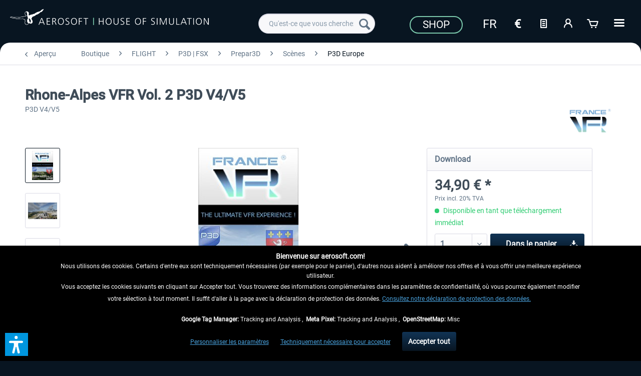

--- FILE ---
content_type: text/html; charset=UTF-8
request_url: https://www.aerosoft.com/fr/boutique/flight/p3d-fsx/prepar3d/scenes/p3d-europe/2957/rhone-alpes-vfr-vol.-2-p3d-v4/v5
body_size: 23465
content:
<!DOCTYPE html> <html class="no-js" lang="fr_FR" itemscope="itemscope" itemtype="https://schema.org/WebPage"> <head> <meta charset="utf-8"> <meta name="author" content="" /> <meta name="robots" content="index, suivi" /> <meta name="revisit-after" content="7 jours" /> <meta name="keywords" content="Rhone-Alpes VFR Vol. 2, P3D V4,rhone,alpes,p3d,france vfr" /> <meta name="description" content="Scène photo-réaliste représentant la moitié sud de la région Rhone-Alpes en textures haute définition de 1 mètre/pixel, mesh très haute définition 4,…" /> <meta property="og:type" content="product" /> <meta property="og:site_name" content="Aerosoft Shop" /> <meta property="og:url" content="https://www.aerosoft.com/fr/boutique/flight/p3d-fsx/prepar3d/scenes/p3d-europe/2957/rhone-alpes-vfr-vol.-2-p3d-v4/v5" /> <meta property="og:title" content="Rhone-Alpes VFR Vol. 2 P3D V4/V5" /> <meta property="og:description" content="Scène photo-réaliste représentant la moitié sud de la région Rhone-Alpes en textures haute définition de 1 mètre/pixel, mesh très haute définition…" /> <meta property="og:image" content="https://www.aerosoft.com/media/image/d3/c3/d0/Rhone-Alpes-VFR-Vol2-P3DV4.jpg" /> <meta property="product:brand" content="France VFR" /> <meta property="product:price" content="34,90" /> <meta property="product:product_link" content="https://www.aerosoft.com/fr/boutique/flight/p3d-fsx/prepar3d/scenes/p3d-europe/2957/rhone-alpes-vfr-vol.-2-p3d-v4/v5" /> <meta name="twitter:card" content="product" /> <meta name="twitter:site" content="Aerosoft Shop" /> <meta name="twitter:title" content="Rhone-Alpes VFR Vol. 2 P3D V4/V5" /> <meta name="twitter:description" content="Scène photo-réaliste représentant la moitié sud de la région Rhone-Alpes en textures haute définition de 1 mètre/pixel, mesh très haute définition…" /> <meta name="twitter:image" content="https://www.aerosoft.com/media/image/d3/c3/d0/Rhone-Alpes-VFR-Vol2-P3DV4.jpg" /> <meta itemprop="copyrightHolder" content="Aerosoft Shop" /> <meta itemprop="copyrightYear" content="2020" /> <meta itemprop="isFamilyFriendly" content="True" /> <meta itemprop="image" content="https://www.aerosoft.com/media/image/4e/e9/53/aerosoft-logo-claims.png" /> <meta name="viewport" content="width=device-width, initial-scale=1.0"> <meta name="mobile-web-app-capable" content="yes"> <meta name="apple-mobile-web-app-title" content="Aerosoft Shop"> <meta name="apple-mobile-web-app-capable" content="yes"> <meta name="apple-mobile-web-app-status-bar-style" content="default"> <link rel="alternate" hreflang="de-DE" href="https://www.aerosoft.com/de/shop/flight/p3d-fsx/prepar3d/szenerien/p3d-europa/2957/rhone-alpes-vfr-vol.-2-p3d-v4/v5" /> <link rel="alternate" hreflang="en-GB" href="https://www.aerosoft.com/en/shop/flight/p3d-fsx/prepar3d/sceneries/p3d-europe/2957/rhone-alpes-vfr-vol.-2-p3d-v4/v5" /> <link rel="alternate" hreflang="es-ES" href="https://www.aerosoft.com/es/tienda/flight/p3d-fsx/prepar3d/escenarios/p3d-europa/2957/rhone-alpes-vfr-vol.-2-p3d-v4/v5" /> <link rel="alternate" hreflang="fr-FR" href="https://www.aerosoft.com/fr/boutique/flight/p3d-fsx/prepar3d/scenes/p3d-europe/2957/rhone-alpes-vfr-vol.-2-p3d-v4/v5" /> <link rel="alternate" hreflang="it-IT" href="https://www.aerosoft.com/it/negozio/flight/p3d-fsx/prepar3d/sceneries/p3d-europa/2957/rhone-alpes-vfr-vol.-2-p3d-v4/v5" /> <link rel="apple-touch-icon-precomposed" href="https://www.aerosoft.com/media/image/d0/07/47/as_apple-icon-180x180.png"> <link rel="shortcut icon" href="https://www.aerosoft.com/media/unknown/8b/0f/57/as-favicon.ico"> <meta name="msapplication-navbutton-color" content="#081521" /> <meta name="application-name" content="Aerosoft Shop" /> <meta name="msapplication-starturl" content="https://www.aerosoft.com/fr/" /> <meta name="msapplication-window" content="width=1024;height=768" /> <meta name="msapplication-TileImage" content="https://www.aerosoft.com/media/image/05/a6/f5/as_ms-icon-150x150.png"> <meta name="msapplication-TileColor" content="#081521"> <meta name="theme-color" content="#081521" /> <link rel="canonical" href="https://www.aerosoft.com/fr/boutique/flight/p3d-fsx/prepar3d/scenes/p3d-europe/2957/rhone-alpes-vfr-vol.-2-p3d-v4/v5" /> <title itemprop="name">Rhone-Alpes VFR Vol. 2 P3D V4/V5 | Aerosoft Shop</title> <link href="/web/cache/1768300325_026d16d8fe56cd28b075aa5f13016335.css" media="all" rel="stylesheet" type="text/css" /> <script>
var mndCookieExpireDays = '31';
var mndCookieGACode = '';
var mndCookieGAOptIn = 'true';
var mndCookieShowPrivacySettingsLink = 'true';
var mndCookieShowPrivacySettingsLinkText = 'Personnaliser les paramètres';
var mndCookiePixelInstalled = '';
var mndCookieVersion = '1';
var mndCookiePrivacyLink = 'shopware.php?sViewport=custom&sCustom=195';
var mndCookieImprintLink = '/impressum';
var mndCookieReloadPage = 'true';
var mndCookieReloadAddUtm = 'false';
var mndCookieCustomTrackingCookiesJSON = JSON.parse(JSON.stringify([{"Name":"Google Tag Manager","Cookie":"googletag-is-active","Setting":"Opt-In","description":"","type":"mndCookieTypeTracking"},{"Name":"Meta Pixel","Cookie":"fbpixel-is-active","Setting":"Opt-In","description":"","type":"mndCookieTypeTracking"},{"Name":"OpenStreetMap","Cookie":"streetmaps-is-active","Setting":"Opt-In","description":"","type":"mndCookieTypeElse"}]));
var mndCookieHideCloseButton = 'true';
var mndIsSecureShop = true;
// Simple function to read cookies
function mndGetTrackingCookie(name) {
var nameEQ = name + "=";
var ca = document.cookie.split(';');
for(var i=0;i < ca.length;i++) {
var c = ca[i];
while (c.charAt(0)==' ') c = c.substring(1,c.length);
if (c.indexOf(nameEQ) == 0) return c.substring(nameEQ.length,c.length);
}
return null;
}
// Custom JS function from plugin config
var mndCustomJs = function() {
}
// Set GA cookie and window attribute
if (mndCookieGACode !== '') {
var mndCookieGACodeArray = mndCookieGACode.split(',');
if(mndCookieGAOptIn === 'true' && mndGetTrackingCookie('mnd-ga-opted-in') !== 'true') {
mndCookieGACodeArray.forEach(function(el, index, array){
var gaProperty = mndCookieGACodeArray[index];
var disableStr = 'ga-disable-' + gaProperty;
if (mndIsSecureShop !== undefined && mndIsSecureShop === true) {
document.cookie = disableStr + '=true; expires=Thu, 31 Dec 2118 23:59:59 UTC; path=/; secure';
} else {
document.cookie = disableStr + '=true; expires=Thu, 31 Dec 2118 23:59:59 UTC; path=/;';
}
window[disableStr] = true;
});
} else {
mndCookieGACodeArray.forEach(function(el, index, array){
var gaProperty = mndCookieGACodeArray[index];
var disableStr = 'ga-disable-' + gaProperty;
if (mndGetTrackingCookie(disableStr) === 'true') {
window[disableStr] = true;
}
});
}
}
// Set data layer attributes
window.dataLayer = window.dataLayer || [];
// Check custom tracking codes and set data layers
for(var i = 0; i < mndCookieCustomTrackingCookiesJSON.length; i++) {
var obj = mndCookieCustomTrackingCookiesJSON[i];
if(obj.Name != '' && obj.Cookie != '') {
if(obj.Setting === 'Opt-In' && mndGetTrackingCookie(obj.Cookie) !== 'true') {
if (mndIsSecureShop !== undefined && mndIsSecureShop === true) {
document.cookie = obj.Cookie+'=false; expires=Thu, 31 Dec 2118 23:59:59 UTC; path=/; secure';
} else {
document.cookie = obj.Cookie+'=false; expires=Thu, 31 Dec 2118 23:59:59 UTC; path=/;';
}
}
if(obj.Setting === 'Opt-Out' && mndGetTrackingCookie(obj.Cookie) != 'false') {
if (mndIsSecureShop !== undefined && mndIsSecureShop === true) {
document.cookie = obj.Cookie+'=true; expires=Thu, 31 Dec 2118 23:59:59 UTC; path=/; secure';
} else {
document.cookie = obj.Cookie+'=true; expires=Thu, 31 Dec 2118 23:59:59 UTC; path=/;';
}
}
}
if(obj.Cookie != '') {
var layerName = obj.Cookie;
arr = [];
if(mndGetTrackingCookie(obj.Cookie) === 'true') {
arr[layerName] = 'active';
window.dataLayer.push(arr);
} else {
arr[layerName] = 'inactive';
window.dataLayer.push(arr);
}
}
}
</script>  <script type="text/javascript" src="https://widget.trustpilot.com/bootstrap/v5/tp.widget.bootstrap.min.js" async></script>   <script>
if(mndGetTrackingCookie('fbpixel-is-active') == 'true') {
var tag = document.createElement('script');
var script = '!function (f, b, e, v, n, t, s){' +
'if (f.fbq)' +
'return;n = f.fbq = function () {' +
'n.callMethod ?' +
'n.callMethod.apply(n, arguments) : n.queue.push(arguments)};' +
'if (!f._fbq)' +
'f._fbq = n;n.push = n;n.loaded = !0;n.version = "2.0";' +
'n.queue = [];t = b.createElement(e);t.async = !0;' +
't.src = v;s = b.getElementsByTagName(e)[0];' +
's.parentNode.insertBefore(t, s)}' +
'(window, document, "script", "https://connect.facebook.net/en_US/fbevents.js");fbq("init", "528714644185709");' +
'fbq("track", "PageView");';
tag.append(script);
document.addEventListener('DOMContentLoaded', function (event) {
var dontTrackObject = document.querySelectorAll('[data-fbpixel]')[0];
if (dontTrackObject != null) {
dontTrackObject.addEventListener('click', function (e) {
e.preventDefault();
localStorage.setItem('DontTrackMe', true);
alert('Das Tracking für Facebook Remarketing wurde deaktiviert!');
});
}
if (localStorage.getItem('DontTrackMe') == null) {
document.body.append(tag);
}
});
}
</script>  <script> if(mndGetTrackingCookie('googletag-is-active') == 'true') { document.write('<script async src="https://www.googletagmanager.com/gtag/js?id=G-C2BNFGSRPJ"></' + 'script>');
window.dataLayer = window.dataLayer || [];
function gtag(){dataLayer.push(arguments);}
gtag('js', new Date());
gtag('config', 'G-C2BNFGSRPJ');
}
</script> <script>var dv_accessibility_options = {"language":"fr","standardToolPosition":6,"openToolKey":"ctrlQ","filters":{"height":"","displayBlock":".cart--amount,.cart--display,.cart--quantity","lineHeight":".account--display,.filter-panel--title,.navigation--signin-btn,.cart--amount,.cookie-permission--decline-button,.cookie-permission--configure-button,.cart--display","wrapInput":".main-search--form"},"enabledModules":{"keyboardNav":"1","contrast":"1","highlightLinks":"1","biggerText":"1","textSpacing":"1","legibleFonts":"1","bigCursor":"1","readingGuide":"1","tooltips":"1","pauseAnimations":"1"},"enableResetButton":"1","enablePageStructureButton":"1","enablePositionButton":"1","moduleKeyboardNav":{"frameColor":"#ff0000"},"moduleContrast":{"useInverseColors":"1","useDarkContrast":"1","useLightContrast":"1","useDesaturate":"1"},"moduleHighlightLinks":{"color":"#ffff00","background":"#00d1113a","highlightColor":"#000000"},"moduleLegibleFonts":["dvaccess-legible-fonts","dvaccess-legible-fonts-1"],"moduleBigCursor":{"imageURL":"[data-uri]"},"moduleReadingGuide":{"color":"#ff0000","background":"#000000","readingGuideColor":"#ff0000"},"snippets":{"copyright":"propuls\u00e9 par <a href=https://designverign.de target=_blank rel=noopener title=designverign>designverign</a>","app.toggle.label":"Ouvrir l\u2019outil d\u2019accessibilit\u00e9","menu.title":"Outils d\u2019accessibilit\u00e9","menu.button.move":"D\u00e9placer l\u2019ic\u00f4ne","menu.button.page-structure":"Structure de la page","menu.button.reset":"R\u00e9initialiser","menu.header.headers":"En-t\u00eates","menu.header.landmarks":"Rep\u00e8res","menu.header.links":"Liens","menu.position.left-top":"gauche haut","menu.position.left-center":"gauche centre","menu.position.left-bottom":"gauche bas","menu.position.right-top":"droite haut","menu.position.right-center":"droite centre","menu.position.right-bottom":"droite bas","menu.position.center-top":"centre haut","menu.position.center-bottom":"centre bas","module.button.bigger-text":"Texte plus grand","module.button.bigger-text.0":"Texte plus grand","module.button.bigger-text.1":"Texte plus grand","module.button.bigger-text.2":"Texte plus grand","module.button.bigger-text.3":"Texte plus grand","module.button.cursor":"Curseur de souris","module.button.cursor.0":"Grand curseur","module.button.contrast":"Contraste +","module.button.contrast.0":"Couleurs invers\u00e9es","module.button.contrast.1":"Contraste fonc\u00e9","module.button.contrast.2":"Contraste clair","module.button.contrast.3":"Noir et blanc","module.button.highlight-links":"Surligner les liens","module.button.keyboard-nav":"Navigation par tabulation","module.button.legible-fonts":"Police de caract\u00e8res","module.button.legible-fonts.0":"Police lisible","module.button.legible-fonts.1":"Compatible dyslexie","module.button.pause-animations":"Pause des animations","module.button.pause-animations.0":"Lire les animations","module.button.reading-guide":"Guide de lecture","module.button.reading-guide.0":"Guide de lecture","module.button.reading-guide.1":"Guide de lecture","module.button.reading-guide.modal-title":"Indice","module.button.reading-guide.modal-text":"Appuyez bri\u00e8vement sur l'\u00e9cran pour aligner le guide de lecture.","module.button.reading-guide.modal-button-text":"Compris","module.button.text-spacing":"Espacement du texte","module.button.text-spacing.0":"Espacement faible","module.button.text-spacing.1":"Espacement mod\u00e9r\u00e9","module.button.text-spacing.2":"Espacement large","module.button.tooltips":"Description suppl\u00e9mentaire"},"reloadOnXHR":false};</script> <link href="/custom/plugins/VerignDvAccessibility/Resources/public/css/dvaccess.min.css" media="all" rel="stylesheet" type="text/css" /> <link href="/custom/plugins/VerignDvAccessibility/Resources/public/css/shopwareaccess.css" media="all" rel="stylesheet" type="text/css" /> </head> <body class="is--ctl-detail is--act-index" > <div class="page-wrap"> <noscript class="noscript-main"> <div class="alert is--warning"> <div class="alert--icon"> <i class="icon--element icon--warning"></i> </div> <div class="alert--content"> Pour profiter de toutes les fonctionnalités de Aerosoft&#x20;Shop, nous vous conseillons d'activer Javascript dans votre navigateur. </div> </div> </noscript> <header class="header-main"> <div class="container header--navigation"> <div class="logo-main block-group" role="banner"> <div> <div class="logo--shop block"> <a class="logo--link" href="https://www.aerosoft.com/fr/" title="Aerosoft Shop - Retour à l&#039;accueil"> <picture> <source srcset="https://www.aerosoft.com/media/image/4e/e9/53/aerosoft-logo-claims.png" media="(min-width: 78.75em)"> <source srcset="https://www.aerosoft.com/media/image/4e/e9/53/aerosoft-logo-claims.png" media="(min-width: 64em)"> <source srcset="https://www.aerosoft.com/media/image/4e/e9/53/aerosoft-logo-claims.png" media="(min-width: 48em)"> <img srcset="https://www.aerosoft.com/media/image/e3/41/10/aerosoft-logo-claims3eKdl2LstzoIA.png" alt="Aerosoft Shop - Retour à l&#039;accueil" /> </picture> </a> </div> </div> </div> <nav class="shop--navigation block-group"> <ul class="navigation--list block-group" role="menubar"> <li class="navigation--entry entry--menu-left" role="menuitem"> <a class="entry--link entry--trigger btn is--icon-left" href="#offcanvas--left" data-offcanvas="true" data-offCanvasSelector=".sidebar-main" aria-label=""> <i class="icon--menu"></i> </a> </li> <li class="navigation--entry entry--search" role="menuitem" data-search="true" aria-haspopup="true" data-minLength="3"> <a class="btn entry--link entry--trigger" href="#show-hide--search" title="Afficher/masquer la recherche" aria-label="Afficher/masquer la recherche"> <i class="icon--search"></i> <span class="search--display">Recherche</span> </a> <form action="/fr/search" method="get" class="main-search--form"> <input type="search" name="sSearch" class="main-search--field" autocomplete="off" autocapitalize="off" placeholder="Qu'est-ce que vous cherchez?" maxlength="40" /> <button type="submit" class="main-search--button" aria-label="Recherche"> <i class="icon--search"></i> <span class="main-search--text">Recherche</span> </button> <div class="form--ajax-loader">&nbsp;</div> </form> <div class="main-search--results"></div> </li> <li class="navigation--entry entry--notepad" role="menuitem"> <a href="https://www.aerosoft.com/fr/note" title="Mémo" class="btn"> <i class="icon--text"></i> </a> </li> <li class="navigation--entry entry--account" role="menuitem" data-offcanvas="true" data-offCanvasSelector=".account--dropdown-navigation"> <a href="https://www.aerosoft.com/fr/account" title="Mon compte" aria-label="Mon compte" class="btn is--icon-left entry--link account--link"> <i class="icon--account"></i> <span class="account--display"> Mon compte </span> </a> </li> <li class="navigation--entry entry--cart" role="menuitem"> <a class="btn is--icon-left cart--link" href="https://www.aerosoft.com/fr/checkout/cart" title="Panier" aria-label="Panier"> <span class="cart--display"> Panier </span> <span class="badge is--primary is--minimal cart--quantity is--hidden">0</span> <i class="icon--basket"></i> <span class="cart--amount"> 0,00&nbsp;&euro; * </span> </a> <div class="ajax-loader">&nbsp;</div> </li> </ul> </nav> <div id="scroll-up"> <a href="#"><i class="icon--arrow-up"></i><br> </a> </div> <div class="logo--right"> <div class="top-bar"> <div style="background: #081521; min-height: 33px; padding-top: 5px;"> <nav class="top-bar--navigation" role="menubar"> <div class="navigation--entry"> <a href="https://www.aerosoft.com/fr/boutique/"><button class="as--button-topbar">Shop</button></a> </div> <div class="navigation--entry"> <form method="post" class="language--form"> <div class="navigation--entry entry--notepad" role="menuitem"> <select name="__shop" class="as_btn--language--switch" data-auto-submit="true" title="Langue"> <option value="1" > De </option> <option value="2" > En </option> <option value="5" > Es </option> <option value="6" selected="selected"> Fr </option> <option value="9" > It </option> </select> </div> <input type="hidden" name="__redirect" value="1"> </form> </div> <div class="navigation--entry entry--notepad" role="menuitem"> <select onChange="window.location.href=this.value" class="btn" title="Währungswechsel"> <option data-content="<i class='icon--text'></i> aria-hidden='true'></i>Option1" value="//www.aerosoft.com/en">€</option> <option value="//www.aerosoft.com/us" >$</option> </select> </div> <li class="navigation--entry entry--notepad" role="menuitem"> <a href="https://www.aerosoft.com/fr/note" title="Mémo" class="btn"> <i class="icon--text"></i> </a> </li> <li class="navigation--entry entry--account" role="menuitem" data-offcanvas="true" data-offCanvasSelector=".account--dropdown-navigation"> <a href="https://www.aerosoft.com/fr/account" title="Mon compte" aria-label="Mon compte" class="btn is--icon-left entry--link account--link"> <i class="icon--account"></i> <span class="account--display"> Mon compte </span> </a> </li> <li class="navigation--entry entry--cart" role="menuitem"> <a class="btn is--icon-left cart--link" href="https://www.aerosoft.com/fr/checkout/cart" title="Panier" aria-label="Panier"> <span class="cart--display"> Panier </span> <span class="badge is--primary is--minimal cart--quantity is--hidden">0</span> <i class="icon--basket"></i> <span class="cart--amount"> 0,00&nbsp;&euro; * </span> </a> <div class="ajax-loader">&nbsp;</div> </li> <div class="as-dropdown"> <div class="navigation--entry"> <a href="#" class="btn"> <i class="icon--list3"></i> </a> </div> <div class="as-dropdown-content"> <ul class="advanced-menu menu--list menu--level-0 columns--1" style="width: 100%;"> <li class="menu--list-item item--level-0 is--active" role="menuitem"> <a class="menu--list-item-link is--active" href="https://www.aerosoft.com/fr/boutique/" title="Boutique" aria-label="Boutique" itemprop="url"> <span itemprop="name">Boutique</span> </a> </li> <li class="menu--list-item item--level-0" role="menuitem"> <a class="menu--list-item-link" href="https://www.aerosoft.com/fr/entreprise" title="Entreprise" aria-label="Entreprise" itemprop="url"> <span itemprop="name">Entreprise</span> </a> </li> <li class="menu--list-item item--level-0" role="menuitem"> <a class="menu--list-item-link" href="https://www.gamespress.com/Aerosoft" title="Presse" aria-label="Presse" itemprop="url" target="_blank" rel="nofollow noopener"> <span itemprop="name">Presse</span> </a> </li> <li class="menu--list-item item--level-0" role="menuitem"> <a class="menu--list-item-link" href="https://www.aerosoft.com/fr/contact" title="Contact" aria-label="Contact" itemprop="url"> <span itemprop="name">Contact</span> </a> </li> </ul> </div> </div> </nav> </div> </div> </div> <div class="container--ajax-cart" data-collapse-cart="true" data-displayMode="offcanvas"></div> </div> </header> <section class="content-main container block-group"> <nav class="content--breadcrumb block"> <a class="breadcrumb--button breadcrumb--link" href="https://www.aerosoft.com/fr/boutique/flight/p3d-fsx/prepar3d/scenes/p3d-europe/" title="Aperçu"> <i class="icon--arrow-left"></i> <span class="breadcrumb--title">Aperçu</span> </a> <ul class="breadcrumb--list" role="menu" itemscope itemtype="https://schema.org/BreadcrumbList"> <li role="menuitem" class="breadcrumb--entry" itemprop="itemListElement" itemscope itemtype="https://schema.org/ListItem"> <a class="breadcrumb--link" href="https://www.aerosoft.com/fr/boutique/" title="Boutique" itemprop="item"> <link itemprop="url" href="https://www.aerosoft.com/fr/boutique/" /> <span class="breadcrumb--title" itemprop="name">Boutique</span> </a> <meta itemprop="position" content="0" /> </li> <li role="none" class="breadcrumb--separator"> <i class="icon--arrow-right"></i> </li> <li role="menuitem" class="breadcrumb--entry" itemprop="itemListElement" itemscope itemtype="https://schema.org/ListItem"> <a class="breadcrumb--link" href="https://www.aerosoft.com/fr/boutique/flight/" title="FLIGHT" itemprop="item"> <link itemprop="url" href="https://www.aerosoft.com/fr/boutique/flight/" /> <span class="breadcrumb--title" itemprop="name">FLIGHT</span> </a> <meta itemprop="position" content="1" /> </li> <li role="none" class="breadcrumb--separator"> <i class="icon--arrow-right"></i> </li> <li role="menuitem" class="breadcrumb--entry" itemprop="itemListElement" itemscope itemtype="https://schema.org/ListItem"> <a class="breadcrumb--link" href="https://www.aerosoft.com/fr/boutique/flight/p3d-fsx/" title="P3D | FSX" itemprop="item"> <link itemprop="url" href="https://www.aerosoft.com/fr/boutique/flight/p3d-fsx/" /> <span class="breadcrumb--title" itemprop="name">P3D | FSX</span> </a> <meta itemprop="position" content="2" /> </li> <li role="none" class="breadcrumb--separator"> <i class="icon--arrow-right"></i> </li> <li role="menuitem" class="breadcrumb--entry" itemprop="itemListElement" itemscope itemtype="https://schema.org/ListItem"> <a class="breadcrumb--link" href="https://www.aerosoft.com/fr/boutique/flight/p3d-fsx/prepar3d/" title="Prepar3D" itemprop="item"> <link itemprop="url" href="https://www.aerosoft.com/fr/boutique/flight/p3d-fsx/prepar3d/" /> <span class="breadcrumb--title" itemprop="name">Prepar3D</span> </a> <meta itemprop="position" content="3" /> </li> <li role="none" class="breadcrumb--separator"> <i class="icon--arrow-right"></i> </li> <li role="menuitem" class="breadcrumb--entry" itemprop="itemListElement" itemscope itemtype="https://schema.org/ListItem"> <a class="breadcrumb--link" href="https://www.aerosoft.com/fr/boutique/flight/p3d-fsx/prepar3d/scenes/" title="Scènes" itemprop="item"> <link itemprop="url" href="https://www.aerosoft.com/fr/boutique/flight/p3d-fsx/prepar3d/scenes/" /> <span class="breadcrumb--title" itemprop="name">Scènes</span> </a> <meta itemprop="position" content="4" /> </li> <li role="none" class="breadcrumb--separator"> <i class="icon--arrow-right"></i> </li> <li role="menuitem" class="breadcrumb--entry is--active" itemprop="itemListElement" itemscope itemtype="https://schema.org/ListItem"> <a class="breadcrumb--link" href="https://www.aerosoft.com/fr/boutique/flight/p3d-fsx/prepar3d/scenes/p3d-europe/" title="P3D Europe" itemprop="item"> <link itemprop="url" href="https://www.aerosoft.com/fr/boutique/flight/p3d-fsx/prepar3d/scenes/p3d-europe/" /> <span class="breadcrumb--title" itemprop="name">P3D Europe</span> </a> <meta itemprop="position" content="5" /> </li> </ul> </nav> <nav class="product--navigation"> <a href="#" class="navigation--link link--prev"> <div class="link--prev-button"> <span class="link--prev-inner">Précédent</span> </div> <div class="image--wrapper"> <div class="image--container"></div> </div> </a> <a href="#" class="navigation--link link--next"> <div class="link--next-button"> <span class="link--next-inner">Suiv.</span> </div> <div class="image--wrapper"> <div class="image--container"></div> </div> </a> </nav> <div class="content-main--inner"> <aside class="sidebar-main off-canvas"> <div class="navigation--smartphone"> <ul class="navigation--list "> <li class="navigation--entry entry--close-off-canvas"> <a href="#close-categories-menu" title="Fermer menu" class="navigation--link"> Fermer menu <i class="icon--arrow-right"></i> </a> </li> </ul> <div class="mobile--switches"> <div class="navigation--entry"> <form method="post" class="language--form"> <div class="navigation--entry entry--notepad" role="menuitem"> <select name="__shop" class="as_btn--language--switch" data-auto-submit="true" title="Langue"> <option value="1" > De </option> <option value="2" > En </option> <option value="5" > Es </option> <option value="6" selected="selected"> Fr </option> <option value="9" > It </option> </select> </div> <input type="hidden" name="__redirect" value="1"> </form> </div> <div class="navigation--entry entry--notepad" role="menuitem"> <select onChange="window.location.href=this.value" class="btn" title="Währungswechsel"> <option data-content="<i class='icon--text'></i> aria-hidden='true'></i>Option1" value="//www.aerosoft.com/en">€</option> <option value="//www.aerosoft.com/us" >$</option> </select> </div> </div> </div> <div class="sidebar--categories-wrapper" data-subcategory-nav="true" data-mainCategoryId="48" data-categoryId="2018" data-fetchUrl="/fr/widgets/listing/getCategory/categoryId/2018"> <div class="categories--headline navigation--headline"> Catégories </div> <div class="sidebar--categories-navigation"> <ul class="sidebar--navigation categories--navigation navigation--list is--drop-down is--level0 is--rounded" role="menu"> <li class="navigation--entry is--active has--sub-categories has--sub-children" role="menuitem"> <a class="navigation--link is--active has--sub-categories link--go-forward" href="https://www.aerosoft.com/fr/boutique/" data-categoryId="2145" data-fetchUrl="/fr/widgets/listing/getCategory/categoryId/2145" title="Boutique"> Boutique <span class="is--icon-right"> <i class="icon--arrow-right"></i> </span> </a> <ul class="sidebar--navigation categories--navigation navigation--list is--level1 is--rounded" role="menu"> <li class="navigation--entry is--active has--sub-categories has--sub-children" role="menuitem"> <a class="navigation--link is--active has--sub-categories link--go-forward" href="https://www.aerosoft.com/fr/boutique/flight/" data-categoryId="2344" data-fetchUrl="/fr/widgets/listing/getCategory/categoryId/2344" title="FLIGHT"> FLIGHT <span class="is--icon-right"> <i class="icon--arrow-right"></i> </span> </a> <ul class="sidebar--navigation categories--navigation navigation--list is--level2 navigation--level-high is--rounded" role="menu"> <li class="navigation--entry" role="menuitem"> <a class="navigation--link" href="https://www.aerosoft.com/fr/boutique/flight/news/" data-categoryId="2356" data-fetchUrl="/fr/widgets/listing/getCategory/categoryId/2356" title="News"> News </a> </li> <li class="navigation--entry has--sub-children" role="menuitem"> <a class="navigation--link link--go-forward" href="https://www.aerosoft.com/fr/boutique/flight/microsoft-flight-simulator/" data-categoryId="1612" data-fetchUrl="/fr/widgets/listing/getCategory/categoryId/1612" title="Microsoft Flight Simulator"> Microsoft Flight Simulator <span class="is--icon-right"> <i class="icon--arrow-right"></i> </span> </a> </li> <li class="navigation--entry has--sub-children" role="menuitem"> <a class="navigation--link link--go-forward" href="https://www.aerosoft.com/fr/boutique/flight/x-plane/" data-categoryId="2180" data-fetchUrl="/fr/widgets/listing/getCategory/categoryId/2180" title="X-Plane"> X-Plane <span class="is--icon-right"> <i class="icon--arrow-right"></i> </span> </a> </li> <li class="navigation--entry is--active has--sub-categories has--sub-children" role="menuitem"> <a class="navigation--link is--active has--sub-categories link--go-forward" href="https://www.aerosoft.com/fr/boutique/flight/p3d-fsx/" data-categoryId="2303" data-fetchUrl="/fr/widgets/listing/getCategory/categoryId/2303" title="P3D | FSX"> P3D | FSX <span class="is--icon-right"> <i class="icon--arrow-right"></i> </span> </a> <ul class="sidebar--navigation categories--navigation navigation--list is--level3 navigation--level-high is--rounded" role="menu"> <li class="navigation--entry is--active has--sub-categories has--sub-children" role="menuitem"> <a class="navigation--link is--active has--sub-categories link--go-forward" href="https://www.aerosoft.com/fr/boutique/flight/p3d-fsx/prepar3d/" data-categoryId="1618" data-fetchUrl="/fr/widgets/listing/getCategory/categoryId/1618" title="Prepar3D"> Prepar3D <span class="is--icon-right"> <i class="icon--arrow-right"></i> </span> </a> <ul class="sidebar--navigation categories--navigation navigation--list is--level4 navigation--level-high is--rounded" role="menu"> <li class="navigation--entry" role="menuitem"> <a class="navigation--link" href="https://www.aerosoft.com/fr/boutique/flight/p3d-fsx/prepar3d/avions/" data-categoryId="1629" data-fetchUrl="/fr/widgets/listing/getCategory/categoryId/1629" title="Avions"> Avions </a> </li> <li class="navigation--entry is--active has--sub-categories has--sub-children" role="menuitem"> <a class="navigation--link is--active has--sub-categories link--go-forward" href="https://www.aerosoft.com/fr/boutique/flight/p3d-fsx/prepar3d/scenes/" data-categoryId="1628" data-fetchUrl="/fr/widgets/listing/getCategory/categoryId/1628" title="Scènes"> Scènes <span class="is--icon-right"> <i class="icon--arrow-right"></i> </span> </a> <ul class="sidebar--navigation categories--navigation navigation--list is--level5 navigation--level-high is--rounded" role="menu"> <li class="navigation--entry is--active" role="menuitem"> <a class="navigation--link is--active" href="https://www.aerosoft.com/fr/boutique/flight/p3d-fsx/prepar3d/scenes/p3d-europe/" data-categoryId="2018" data-fetchUrl="/fr/widgets/listing/getCategory/categoryId/2018" title="P3D Europe"> P3D Europe </a> </li> <li class="navigation--entry" role="menuitem"> <a class="navigation--link" href="https://www.aerosoft.com/fr/boutique/flight/p3d-fsx/prepar3d/scenes/p3d-afrique/" data-categoryId="2020" data-fetchUrl="/fr/widgets/listing/getCategory/categoryId/2020" title="P3D Afrique"> P3D Afrique </a> </li> <li class="navigation--entry" role="menuitem"> <a class="navigation--link" href="https://www.aerosoft.com/fr/boutique/flight/p3d-fsx/prepar3d/scenes/p3d-amerique-du-nord/" data-categoryId="2021" data-fetchUrl="/fr/widgets/listing/getCategory/categoryId/2021" title="P3D Amérique du Nord"> P3D Amérique du Nord </a> </li> <li class="navigation--entry" role="menuitem"> <a class="navigation--link" href="https://www.aerosoft.com/fr/boutique/flight/p3d-fsx/prepar3d/scenes/p3d-amerique-du-sud/" data-categoryId="2022" data-fetchUrl="/fr/widgets/listing/getCategory/categoryId/2022" title="P3D Amérique du Sud"> P3D Amérique du Sud </a> </li> <li class="navigation--entry" role="menuitem"> <a class="navigation--link" href="https://www.aerosoft.com/fr/boutique/flight/p3d-fsx/prepar3d/scenes/p3d-antactique/" data-categoryId="2023" data-fetchUrl="/fr/widgets/listing/getCategory/categoryId/2023" title="P3D Antactique"> P3D Antactique </a> </li> <li class="navigation--entry" role="menuitem"> <a class="navigation--link" href="https://www.aerosoft.com/fr/boutique/flight/p3d-fsx/prepar3d/scenes/p3d-asie/" data-categoryId="2024" data-fetchUrl="/fr/widgets/listing/getCategory/categoryId/2024" title="P3D Asie"> P3D Asie </a> </li> <li class="navigation--entry" role="menuitem"> <a class="navigation--link" href="https://www.aerosoft.com/fr/boutique/flight/p3d-fsx/prepar3d/scenes/p3d-australie-oceanie/" data-categoryId="2025" data-fetchUrl="/fr/widgets/listing/getCategory/categoryId/2025" title="P3D Australie | Océanie"> P3D Australie | Océanie </a> </li> </ul> </li> <li class="navigation--entry" role="menuitem"> <a class="navigation--link" href="https://www.aerosoft.com/fr/boutique/flight/p3d-fsx/prepar3d/utilitares/" data-categoryId="1630" data-fetchUrl="/fr/widgets/listing/getCategory/categoryId/1630" title="Utilitares"> Utilitares </a> </li> </ul> </li> <li class="navigation--entry has--sub-children" role="menuitem"> <a class="navigation--link link--go-forward" href="https://www.aerosoft.com/fr/boutique/flight/p3d-fsx/flight-simulator-x/" data-categoryId="501" data-fetchUrl="/fr/widgets/listing/getCategory/categoryId/501" title="Flight Simulator X"> Flight Simulator X <span class="is--icon-right"> <i class="icon--arrow-right"></i> </span> </a> </li> </ul> </li> <li class="navigation--entry" role="menuitem"> <a class="navigation--link" href="https://www.aerosoft.com/fr/boutique/flight/divers-simulateurs/" data-categoryId="510" data-fetchUrl="/fr/widgets/listing/getCategory/categoryId/510" title="Divers Simulateurs"> Divers Simulateurs </a> </li> <li class="navigation--entry has--sub-children" role="menuitem"> <a class="navigation--link link--go-forward" href="https://www.aerosoft.com/fr/boutique/flight/hardware/" data-categoryId="2181" data-fetchUrl="/fr/widgets/listing/getCategory/categoryId/2181" title="Hardware"> Hardware <span class="is--icon-right"> <i class="icon--arrow-right"></i> </span> </a> </li> </ul> </li> <li class="navigation--entry has--sub-children" role="menuitem"> <a class="navigation--link link--go-forward" href="https://www.aerosoft.com/fr/boutique/move/" data-categoryId="2345" data-fetchUrl="/fr/widgets/listing/getCategory/categoryId/2345" title="MOVE"> MOVE <span class="is--icon-right"> <i class="icon--arrow-right"></i> </span> </a> </li> <li class="navigation--entry" role="menuitem"> <a class="navigation--link" href="https://www.aerosoft.com/fr/boutique/carte-cadeau/" data-categoryId="499" data-fetchUrl="/fr/widgets/listing/getCategory/categoryId/499" title="Carte cadeau"> Carte cadeau </a> </li> <li class="navigation--entry has--sub-children" role="menuitem"> <a class="navigation--link link--go-forward as_menu_highlight" href="https://www.aerosoft.com/fr/boutique/sale/" data-categoryId="2186" data-fetchUrl="/fr/widgets/listing/getCategory/categoryId/2186" title="Sale"> Sale <span class="is--icon-right"> <i class="icon--arrow-right"></i> </span> </a> </li> </ul> </li> <li class="navigation--entry" role="menuitem"> <a class="navigation--link" href="https://www.aerosoft.com/fr/entreprise" data-categoryId="2146" data-fetchUrl="/fr/widgets/listing/getCategory/categoryId/2146" title="Entreprise"> Entreprise </a> </li> <li class="navigation--entry" role="menuitem"> <a class="navigation--link" href="https://www.gamespress.com/Aerosoft" data-categoryId="2147" data-fetchUrl="/fr/widgets/listing/getCategory/categoryId/2147" title="Presse" rel="nofollow noopener"> Presse </a> </li> <li class="navigation--entry" role="menuitem"> <a class="navigation--link" href="https://www.aerosoft.com/fr/contact" data-categoryId="2148" data-fetchUrl="/fr/widgets/listing/getCategory/categoryId/2148" title="Contact"> Contact </a> </li> </ul> </div> <div class="topseller panel has--border is--rounded"> <div class="topseller--title panel--title is--underline"> Best-seller </div> <div class="product-slider topseller--content panel--body" data-product-slider="true"> <div class="product-slider--container"> <div class="product-slider--item"> <div class="product--box box--slider" data-page-index="" data-ordernumber="AS14190" data-category-id="2018"> <div class="box--content is--rounded"> <div class="product--badges"> <div class="product--badge badge--esd"> <i class="icon--download"></i> </div> </div> <div class="product--info"> <a href="https://www.aerosoft.com/fr/boutique/flight/p3d-fsx/prepar3d/scenes/p3d-europe/2189/mega-airport-london-heathrow-professional" title="Mega Airport London Heathrow professional" class="product--image" > <span class="image--element"> <span class="image--media"> <img srcset="https://www.aerosoft.com/media/image/1d/96/59/Mega_Airport_London_Heathrow_professional_P3Dv4_200x200.png" alt="Mega Airport London Heathrow professional" data-extension="png" title="Mega Airport London Heathrow professional" /> </span> </span> </a> <a href="https://www.aerosoft.com/fr/boutique/flight/p3d-fsx/prepar3d/scenes/p3d-europe/2189/mega-airport-london-heathrow-professional" class="product--title" title="Mega Airport London Heathrow professional"> Mega Airport London Heathrow professional </a> <div style="overflow: hidden; min-height: 18px;"> </div> <div class="product--price-info"> <div class="price--unit" title="Contenu"> </div> <div class="product--price"> <span class="price--default is--nowrap"> <i class="icon--download"></i>&nbsp; 34,24&nbsp;&euro; * </span> </div> </div> </div> </div> </div> </div> <div class="product-slider--item"> <div class="product--box box--slider" data-page-index="" data-ordernumber="AS13641" data-category-id="2018"> <div class="box--content is--rounded"> <div class="product--badges"> <div class="product--badge badge--esd"> <i class="icon--download"></i> </div> </div> <div class="product--info"> <a href="https://www.aerosoft.com/fr/boutique/flight/p3d-fsx/prepar3d/scenes/p3d-europe/868/mega-airport-rome" title="Mega Airport Rome" class="product--image" > <span class="image--element"> <span class="image--media"> <img srcset="https://www.aerosoft.com/media/image/8e/56/03/ma-rom5aa64f8455b88_200x200.jpg" alt="Mega Airport Rome" data-extension="jpg" title="Mega Airport Rome" /> </span> </span> </a> <a href="https://www.aerosoft.com/fr/boutique/flight/p3d-fsx/prepar3d/scenes/p3d-europe/868/mega-airport-rome" class="product--title" title="Mega Airport Rome"> Mega Airport Rome </a> <div style="overflow: hidden; min-height: 18px;"> </div> <div class="product--price-info"> <div class="price--unit" title="Contenu"> </div> <div class="product--price"> <span class="price--default is--nowrap"> <i class="icon--download"></i>&nbsp; 26,17&nbsp;&euro; * </span> </div> </div> </div> </div> </div> </div> <div class="product-slider--item"> <div class="product--box box--slider" data-page-index="" data-ordernumber="AS14748" data-category-id="2018"> <div class="box--content is--rounded"> <div class="product--badges"> <div class="product--badge badge--esd"> <i class="icon--download"></i> </div> </div> <div class="product--info"> <a href="https://www.aerosoft.com/fr/boutique/flight/p3d-fsx/flight-simulator-x/scenes/fsx-europe/2795/fsdg-rhodes" title="FSDG - Rhodes" class="product--image" > <span class="image--element"> <span class="image--media"> <img srcset="https://www.aerosoft.com/media/image/c9/b0/0d/FSDG-Rhodes5d8b38b371c45_200x200.jpg" alt="FSDG - Rhodes" data-extension="jpg" title="FSDG - Rhodes" /> </span> </span> </a> <a href="https://www.aerosoft.com/fr/boutique/flight/p3d-fsx/flight-simulator-x/scenes/fsx-europe/2795/fsdg-rhodes" class="product--title" title="FSDG - Rhodes"> FSDG - Rhodes </a> <div style="overflow: hidden; min-height: 18px;"> </div> <div class="product--price-info"> <div class="price--unit" title="Contenu"> </div> <div class="product--price"> <span class="price--default is--nowrap"> <i class="icon--download"></i>&nbsp; 30,00&nbsp;&euro; * </span> </div> </div> </div> </div> </div> </div> <div class="product-slider--item"> <div class="product--box box--slider" data-page-index="" data-ordernumber="AS14283" data-category-id="2018"> <div class="box--content is--rounded"> <div class="product--badges"> <div class="product--badge badge--esd"> <i class="icon--download"></i> </div> </div> <div class="product--info"> <a href="https://www.aerosoft.com/fr/boutique/flight/p3d-fsx/flight-simulator-x/scenes/fsx-europe/2276/hamburg-finkenwerder" title="Hamburg-Finkenwerder" class="product--image" > <span class="image--element"> <span class="image--media"> <img srcset="https://www.aerosoft.com/media/image/4d/74/90/hamburg-finkenwerder5a44b16225bb1_200x200.jpg" alt="Hamburg-Finkenwerder" data-extension="jpg" title="Hamburg-Finkenwerder" /> </span> </span> </a> <a href="https://www.aerosoft.com/fr/boutique/flight/p3d-fsx/flight-simulator-x/scenes/fsx-europe/2276/hamburg-finkenwerder" class="product--title" title="Hamburg-Finkenwerder"> Hamburg-Finkenwerder </a> <div style="overflow: hidden; min-height: 18px;"> </div> <div class="product--price-info"> <div class="price--unit" title="Contenu"> </div> <div class="product--price"> <span class="price--default is--nowrap"> <i class="icon--download"></i>&nbsp; 12,00&nbsp;&euro; * </span> </div> </div> </div> </div> </div> </div> <div class="product-slider--item"> <div class="product--box box--slider" data-page-index="" data-ordernumber="AS14163" data-category-id="2018"> <div class="box--content is--rounded"> <div class="product--badges"> <div class="product--badge badge--esd"> <i class="icon--download"></i> </div> </div> <div class="product--info"> <a href="https://www.aerosoft.com/fr/boutique/flight/p3d-fsx/prepar3d/scenes/p3d-europe/2152/mega-airport-frankfurt-v2.0-professional" title="Mega Airport Frankfurt V2.0 professional" class="product--image" > <span class="image--element"> <span class="image--media"> <img srcset="https://www.aerosoft.com/media/image/41/2d/60/Mega_Airport_Frankfurt_V2-0_professional_P3Dv4_200x200.png" alt="Mega Airport Frankfurt V2.0 professional" data-extension="png" title="Mega Airport Frankfurt V2.0 professional" /> </span> </span> </a> <a href="https://www.aerosoft.com/fr/boutique/flight/p3d-fsx/prepar3d/scenes/p3d-europe/2152/mega-airport-frankfurt-v2.0-professional" class="product--title" title="Mega Airport Frankfurt V2.0 professional"> Mega Airport Frankfurt V2.0 professional </a> <div style="overflow: hidden; min-height: 18px;"> </div> <div class="product--price-info"> <div class="price--unit" title="Contenu"> </div> <div class="product--price"> <span class="price--default is--nowrap"> <i class="icon--download"></i>&nbsp; 35,24&nbsp;&euro; * </span> </div> </div> </div> </div> </div> </div> <div class="product-slider--item"> <div class="product--box box--slider" data-page-index="" data-ordernumber="AS14546" data-category-id="2018"> <div class="box--content is--rounded"> <div class="product--badges"> <div class="product--badge badge--esd"> <i class="icon--download"></i> </div> </div> <div class="product--info"> <a href="https://www.aerosoft.com/fr/boutique/flight/p3d-fsx/prepar3d/scenes/p3d-europe/2853/geneva-professional" title="Geneva professional" class="product--image" > <span class="image--element"> <span class="image--media"> <img srcset="https://www.aerosoft.com/media/image/05/53/74/Geneva_professional_200x200.png" alt="Geneva professional" data-extension="png" title="Geneva professional" /> </span> </span> </a> <a href="https://www.aerosoft.com/fr/boutique/flight/p3d-fsx/prepar3d/scenes/p3d-europe/2853/geneva-professional" class="product--title" title="Geneva professional"> Geneva professional </a> <div style="overflow: hidden; min-height: 18px;"> </div> <div class="product--price-info"> <div class="price--unit" title="Contenu"> </div> <div class="product--price"> <span class="price--default is--nowrap"> <i class="icon--download"></i>&nbsp; 28,18&nbsp;&euro; * </span> </div> </div> </div> </div> </div> </div> <div class="product-slider--item"> <div class="product--box box--slider" data-page-index="" data-ordernumber="AS15081" data-category-id="2018"> <div class="box--content is--rounded"> <div class="product--badges"> <div class="product--badge badge--esd"> <i class="icon--download"></i> </div> </div> <div class="product--info"> <a href="https://www.aerosoft.com/fr/boutique/flight/p3d-fsx/prepar3d/scenes/p3d-europe/3157/sim-wings-pro-munich" title="sim-wings pro Munich" class="product--image" > <span class="image--element"> <span class="image--media"> <img srcset="https://www.aerosoft.com/media/image/80/ac/27/sim-wings_pro_Munich_200x200.png" alt="sim-wings pro Munich" data-extension="png" title="sim-wings pro Munich" /> </span> </span> </a> <a href="https://www.aerosoft.com/fr/boutique/flight/p3d-fsx/prepar3d/scenes/p3d-europe/3157/sim-wings-pro-munich" class="product--title" title="sim-wings pro Munich"> sim-wings pro Munich </a> <div style="overflow: hidden; min-height: 18px;"> </div> <div class="product--price-info"> <div class="price--unit" title="Contenu"> </div> <div class="product--price"> <span class="price--default is--nowrap"> <i class="icon--download"></i>&nbsp; 34,24&nbsp;&euro; * </span> </div> </div> </div> </div> </div> </div> <div class="product-slider--item"> <div class="product--box box--slider" data-page-index="" data-ordernumber="AS14318" data-category-id="2018"> <div class="box--content is--rounded"> <div class="product--badges"> <div class="product--badge badge--esd"> <i class="icon--download"></i> </div> </div> <div class="product--info"> <a href="https://www.aerosoft.com/fr/boutique/flight/p3d-fsx/prepar3d/scenes/p3d-europe/2349/mega-airport-berlin-brandenburg-professional" title="Mega Airport Berlin Brandenburg professional" class="product--image" > <span class="image--element"> <span class="image--media"> <img srcset="https://www.aerosoft.com/media/image/e6/f6/93/Mega_Airport_Berlin-Brandenburg_professional_P3Dv4_200x200.png" alt="Mega Airport Berlin Brandenburg professional" data-extension="png" title="Mega Airport Berlin Brandenburg professional" /> </span> </span> </a> <a href="https://www.aerosoft.com/fr/boutique/flight/p3d-fsx/prepar3d/scenes/p3d-europe/2349/mega-airport-berlin-brandenburg-professional" class="product--title" title="Mega Airport Berlin Brandenburg professional"> Mega Airport Berlin Brandenburg professional </a> <div style="overflow: hidden; min-height: 18px;"> </div> <div class="product--price-info"> <div class="price--unit" title="Contenu"> </div> <div class="product--price"> <span class="price--default is--nowrap"> <i class="icon--download"></i>&nbsp; 30,20&nbsp;&euro; * </span> </div> </div> </div> </div> </div> </div> </div> </div> </div> <div class="shop-sites--container is--rounded"> <div class="shop-sites--headline navigation--headline"> Information </div> <ul class="shop-sites--navigation sidebar--navigation navigation--list is--drop-down is--level0" role="menu"> <li class="navigation--entry" role="menuitem"> <a class="navigation--link" href="https://www.aerosoft.com/fr/contact" title="Contact" data-categoryId="132" data-fetchUrl="/fr/widgets/listing/getCustomPage/pageId/132" > Contact </a> </li> <li class="navigation--entry" role="menuitem"> <a class="navigation--link" href="http://support.aerosoft.com/index.php" title="Updates" data-categoryId="83" data-fetchUrl="/fr/widgets/listing/getCustomPage/pageId/83" target="_blank" rel="nofollow noopener"> Updates </a> </li> <li class="navigation--entry" role="menuitem"> <a class="navigation--link" href="https://helpdesk.aerosoft.com" title="Soumettre une demande" data-categoryId="133" data-fetchUrl="/fr/widgets/listing/getCustomPage/pageId/133" target="_blank" rel="nofollow noopener"> Soumettre une demande </a> </li> </ul> </div> </div> </aside> <div class="content--wrapper"> <div class="content product--details" itemscope itemtype="https://schema.org/Product" data-product-navigation="/fr/widgets/listing/productNavigation" data-category-id="2018" data-main-ordernumber="AS14895" data-ajax-wishlist="true" data-compare-ajax="true" data-ajax-variants-container="true"> <header class="product--header"> <div class="product--info"> <h1 class="product--title" itemprop="name"> Rhone-Alpes VFR Vol. 2 P3D V4/V5 </h1> <div style="width: 80%; float:left; text-align: left; margin:0.3125rem 0rem 0rem;">P3D V4/V5</div> <div class="product--supplier"> <a href="https://www.aerosoft.com/fr/france-vfr/" title="Autres articles de France VFR" class="product--supplier-link"> <img src="https://www.aerosoft.com/media/image/44/87/d2/logo_francevfr.png" alt="France VFR"> </a> </div> <div class="product--rating-container"> </div> </div> </header> <div class="product--detail-upper block-group"> <div class="product--image-container image-slider" data-image-slider="true" data-image-gallery="true" data-maxZoom="0" data-thumbnails=".image--thumbnails" > <div class="image--thumbnails image-slider--thumbnails"> <div class="image-slider--thumbnails-slide"> <a href="" title="Aperçu: Rhone-Alpes VFR Vol. 2 P3D V4/V5" class="thumbnail--link is--active"> <img srcset="https://www.aerosoft.com/media/image/f1/41/1c/Rhone-Alpes-VFR-Vol2-P3DV4_200x200.jpg" alt="Aperçu: Rhone-Alpes VFR Vol. 2 P3D V4/V5" title="Aperçu: Rhone-Alpes VFR Vol. 2" class="thumbnail--image" /> </a> <a href="//aerosoft-shop.com/shop-rd/bilder/screenshots/p3d/francevfr-rhone-alpes-vol2/vfrra2-p3d (1).jpg" class="thumbnail--link" target="_blank"> <img src="//aerosoft-shop.com/shop-rd/bilder/screenshots/p3d/francevfr-rhone-alpes-vol2/vfrra2-p3d (1).jpg" class="thumbnail--image" /> </a> <a href="//aerosoft-shop.com/shop-rd/bilder/screenshots/p3d/francevfr-rhone-alpes-vol2/vfrra2-p3d (10).jpg" class="thumbnail--link" target="_blank"> <img src="//aerosoft-shop.com/shop-rd/bilder/screenshots/p3d/francevfr-rhone-alpes-vol2/vfrra2-p3d (10).jpg" class="thumbnail--image" /> </a> <a href="//aerosoft-shop.com/shop-rd/bilder/screenshots/p3d/francevfr-rhone-alpes-vol2/vfrra2-p3d (11).jpg" class="thumbnail--link" target="_blank"> <img src="//aerosoft-shop.com/shop-rd/bilder/screenshots/p3d/francevfr-rhone-alpes-vol2/vfrra2-p3d (11).jpg" class="thumbnail--image" /> </a> <a href="//aerosoft-shop.com/shop-rd/bilder/screenshots/p3d/francevfr-rhone-alpes-vol2/vfrra2-p3d (12).jpg" class="thumbnail--link" target="_blank"> <img src="//aerosoft-shop.com/shop-rd/bilder/screenshots/p3d/francevfr-rhone-alpes-vol2/vfrra2-p3d (12).jpg" class="thumbnail--image" /> </a> <a href="//aerosoft-shop.com/shop-rd/bilder/screenshots/p3d/francevfr-rhone-alpes-vol2/vfrra2-p3d (13).jpg" class="thumbnail--link" target="_blank"> <img src="//aerosoft-shop.com/shop-rd/bilder/screenshots/p3d/francevfr-rhone-alpes-vol2/vfrra2-p3d (13).jpg" class="thumbnail--image" /> </a> <a href="//aerosoft-shop.com/shop-rd/bilder/screenshots/p3d/francevfr-rhone-alpes-vol2/vfrra2-p3d (14).jpg" class="thumbnail--link" target="_blank"> <img src="//aerosoft-shop.com/shop-rd/bilder/screenshots/p3d/francevfr-rhone-alpes-vol2/vfrra2-p3d (14).jpg" class="thumbnail--image" /> </a> <a href="//aerosoft-shop.com/shop-rd/bilder/screenshots/p3d/francevfr-rhone-alpes-vol2/vfrra2-p3d (15).jpg" class="thumbnail--link" target="_blank"> <img src="//aerosoft-shop.com/shop-rd/bilder/screenshots/p3d/francevfr-rhone-alpes-vol2/vfrra2-p3d (15).jpg" class="thumbnail--image" /> </a> <a href="//aerosoft-shop.com/shop-rd/bilder/screenshots/p3d/francevfr-rhone-alpes-vol2/vfrra2-p3d (16).jpg" class="thumbnail--link" target="_blank"> <img src="//aerosoft-shop.com/shop-rd/bilder/screenshots/p3d/francevfr-rhone-alpes-vol2/vfrra2-p3d (16).jpg" class="thumbnail--image" /> </a> <a href="//aerosoft-shop.com/shop-rd/bilder/screenshots/p3d/francevfr-rhone-alpes-vol2/vfrra2-p3d (17).jpg" class="thumbnail--link" target="_blank"> <img src="//aerosoft-shop.com/shop-rd/bilder/screenshots/p3d/francevfr-rhone-alpes-vol2/vfrra2-p3d (17).jpg" class="thumbnail--image" /> </a> <a href="//aerosoft-shop.com/shop-rd/bilder/screenshots/p3d/francevfr-rhone-alpes-vol2/vfrra2-p3d (18).jpg" class="thumbnail--link" target="_blank"> <img src="//aerosoft-shop.com/shop-rd/bilder/screenshots/p3d/francevfr-rhone-alpes-vol2/vfrra2-p3d (18).jpg" class="thumbnail--image" /> </a> <a href="//aerosoft-shop.com/shop-rd/bilder/screenshots/p3d/francevfr-rhone-alpes-vol2/vfrra2-p3d (19).jpg" class="thumbnail--link" target="_blank"> <img src="//aerosoft-shop.com/shop-rd/bilder/screenshots/p3d/francevfr-rhone-alpes-vol2/vfrra2-p3d (19).jpg" class="thumbnail--image" /> </a> <a href="//aerosoft-shop.com/shop-rd/bilder/screenshots/p3d/francevfr-rhone-alpes-vol2/vfrra2-p3d (2).jpg" class="thumbnail--link" target="_blank"> <img src="//aerosoft-shop.com/shop-rd/bilder/screenshots/p3d/francevfr-rhone-alpes-vol2/vfrra2-p3d (2).jpg" class="thumbnail--image" /> </a> <a href="//aerosoft-shop.com/shop-rd/bilder/screenshots/p3d/francevfr-rhone-alpes-vol2/vfrra2-p3d (20).jpg" class="thumbnail--link" target="_blank"> <img src="//aerosoft-shop.com/shop-rd/bilder/screenshots/p3d/francevfr-rhone-alpes-vol2/vfrra2-p3d (20).jpg" class="thumbnail--image" /> </a> <a href="//aerosoft-shop.com/shop-rd/bilder/screenshots/p3d/francevfr-rhone-alpes-vol2/vfrra2-p3d (21).jpg" class="thumbnail--link" target="_blank"> <img src="//aerosoft-shop.com/shop-rd/bilder/screenshots/p3d/francevfr-rhone-alpes-vol2/vfrra2-p3d (21).jpg" class="thumbnail--image" /> </a> <a href="//aerosoft-shop.com/shop-rd/bilder/screenshots/p3d/francevfr-rhone-alpes-vol2/vfrra2-p3d (22).jpg" class="thumbnail--link" target="_blank"> <img src="//aerosoft-shop.com/shop-rd/bilder/screenshots/p3d/francevfr-rhone-alpes-vol2/vfrra2-p3d (22).jpg" class="thumbnail--image" /> </a> <a href="//aerosoft-shop.com/shop-rd/bilder/screenshots/p3d/francevfr-rhone-alpes-vol2/vfrra2-p3d (23).jpg" class="thumbnail--link" target="_blank"> <img src="//aerosoft-shop.com/shop-rd/bilder/screenshots/p3d/francevfr-rhone-alpes-vol2/vfrra2-p3d (23).jpg" class="thumbnail--image" /> </a> <a href="//aerosoft-shop.com/shop-rd/bilder/screenshots/p3d/francevfr-rhone-alpes-vol2/vfrra2-p3d (24).jpg" class="thumbnail--link" target="_blank"> <img src="//aerosoft-shop.com/shop-rd/bilder/screenshots/p3d/francevfr-rhone-alpes-vol2/vfrra2-p3d (24).jpg" class="thumbnail--image" /> </a> <a href="//aerosoft-shop.com/shop-rd/bilder/screenshots/p3d/francevfr-rhone-alpes-vol2/vfrra2-p3d (25).jpg" class="thumbnail--link" target="_blank"> <img src="//aerosoft-shop.com/shop-rd/bilder/screenshots/p3d/francevfr-rhone-alpes-vol2/vfrra2-p3d (25).jpg" class="thumbnail--image" /> </a> <a href="//aerosoft-shop.com/shop-rd/bilder/screenshots/p3d/francevfr-rhone-alpes-vol2/vfrra2-p3d (26).jpg" class="thumbnail--link" target="_blank"> <img src="//aerosoft-shop.com/shop-rd/bilder/screenshots/p3d/francevfr-rhone-alpes-vol2/vfrra2-p3d (26).jpg" class="thumbnail--image" /> </a> <a href="//aerosoft-shop.com/shop-rd/bilder/screenshots/p3d/francevfr-rhone-alpes-vol2/vfrra2-p3d (3).jpg" class="thumbnail--link" target="_blank"> <img src="//aerosoft-shop.com/shop-rd/bilder/screenshots/p3d/francevfr-rhone-alpes-vol2/vfrra2-p3d (3).jpg" class="thumbnail--image" /> </a> <a href="//aerosoft-shop.com/shop-rd/bilder/screenshots/p3d/francevfr-rhone-alpes-vol2/vfrra2-p3d (4).jpg" class="thumbnail--link" target="_blank"> <img src="//aerosoft-shop.com/shop-rd/bilder/screenshots/p3d/francevfr-rhone-alpes-vol2/vfrra2-p3d (4).jpg" class="thumbnail--image" /> </a> <a href="//aerosoft-shop.com/shop-rd/bilder/screenshots/p3d/francevfr-rhone-alpes-vol2/vfrra2-p3d (5).jpg" class="thumbnail--link" target="_blank"> <img src="//aerosoft-shop.com/shop-rd/bilder/screenshots/p3d/francevfr-rhone-alpes-vol2/vfrra2-p3d (5).jpg" class="thumbnail--image" /> </a> <a href="//aerosoft-shop.com/shop-rd/bilder/screenshots/p3d/francevfr-rhone-alpes-vol2/vfrra2-p3d (6).jpg" class="thumbnail--link" target="_blank"> <img src="//aerosoft-shop.com/shop-rd/bilder/screenshots/p3d/francevfr-rhone-alpes-vol2/vfrra2-p3d (6).jpg" class="thumbnail--image" /> </a> <a href="//aerosoft-shop.com/shop-rd/bilder/screenshots/p3d/francevfr-rhone-alpes-vol2/vfrra2-p3d (7).jpg" class="thumbnail--link" target="_blank"> <img src="//aerosoft-shop.com/shop-rd/bilder/screenshots/p3d/francevfr-rhone-alpes-vol2/vfrra2-p3d (7).jpg" class="thumbnail--image" /> </a> <a href="//aerosoft-shop.com/shop-rd/bilder/screenshots/p3d/francevfr-rhone-alpes-vol2/vfrra2-p3d (8).jpg" class="thumbnail--link" target="_blank"> <img src="//aerosoft-shop.com/shop-rd/bilder/screenshots/p3d/francevfr-rhone-alpes-vol2/vfrra2-p3d (8).jpg" class="thumbnail--image" /> </a> <a href="//aerosoft-shop.com/shop-rd/bilder/screenshots/p3d/francevfr-rhone-alpes-vol2/vfrra2-p3d (9).jpg" class="thumbnail--link" target="_blank"> <img src="//aerosoft-shop.com/shop-rd/bilder/screenshots/p3d/francevfr-rhone-alpes-vol2/vfrra2-p3d (9).jpg" class="thumbnail--image" /> </a> </div> </div> <div class="image-slider--container no--thumbnails"><div class="image-slider--slide"><div class="image--box image-slider--item"><span class="image--element"data-img-large="https://www.aerosoft.com/media/image/6b/7d/69/Rhone-Alpes-VFR-Vol2-P3DV4_1280x1280.jpg"data-img-small="https://www.aerosoft.com/media/image/f1/41/1c/Rhone-Alpes-VFR-Vol2-P3DV4_200x200.jpg"data-img-original="https://www.aerosoft.com/media/image/d3/c3/d0/Rhone-Alpes-VFR-Vol2-P3DV4.jpg"data-alt="Rhone-Alpes VFR Vol. 2 P3D V4/V5"><span class="image--media"><img srcset="https://www.aerosoft.com/media/image/6f/05/ac/Rhone-Alpes-VFR-Vol2-P3DV4_600x600.jpg" alt="Rhone-Alpes VFR Vol. 2 P3D V4/V5" itemprop="image" /></span></span></div><div class="image--box image-slider--item"><span class="image--element"><span class="image--media"><img src="//aerosoft-shop.com/shop-rd/bilder/screenshots/p3d/francevfr-rhone-alpes-vol2/vfrra2-p3d (1).jpg" alt="Rhone-Alpes VFR Vol. 2 P3D V4/V5" itemprop="image" /></span></span></div><div class="image--box image-slider--item"><span class="image--element"><span class="image--media"><img src="//aerosoft-shop.com/shop-rd/bilder/screenshots/p3d/francevfr-rhone-alpes-vol2/vfrra2-p3d (10).jpg" alt="Rhone-Alpes VFR Vol. 2 P3D V4/V5" itemprop="image" /></span></span></div><div class="image--box image-slider--item"><span class="image--element"><span class="image--media"><img src="//aerosoft-shop.com/shop-rd/bilder/screenshots/p3d/francevfr-rhone-alpes-vol2/vfrra2-p3d (11).jpg" alt="Rhone-Alpes VFR Vol. 2 P3D V4/V5" itemprop="image" /></span></span></div><div class="image--box image-slider--item"><span class="image--element"><span class="image--media"><img src="//aerosoft-shop.com/shop-rd/bilder/screenshots/p3d/francevfr-rhone-alpes-vol2/vfrra2-p3d (12).jpg" alt="Rhone-Alpes VFR Vol. 2 P3D V4/V5" itemprop="image" /></span></span></div><div class="image--box image-slider--item"><span class="image--element"><span class="image--media"><img src="//aerosoft-shop.com/shop-rd/bilder/screenshots/p3d/francevfr-rhone-alpes-vol2/vfrra2-p3d (13).jpg" alt="Rhone-Alpes VFR Vol. 2 P3D V4/V5" itemprop="image" /></span></span></div><div class="image--box image-slider--item"><span class="image--element"><span class="image--media"><img src="//aerosoft-shop.com/shop-rd/bilder/screenshots/p3d/francevfr-rhone-alpes-vol2/vfrra2-p3d (14).jpg" alt="Rhone-Alpes VFR Vol. 2 P3D V4/V5" itemprop="image" /></span></span></div><div class="image--box image-slider--item"><span class="image--element"><span class="image--media"><img src="//aerosoft-shop.com/shop-rd/bilder/screenshots/p3d/francevfr-rhone-alpes-vol2/vfrra2-p3d (15).jpg" alt="Rhone-Alpes VFR Vol. 2 P3D V4/V5" itemprop="image" /></span></span></div><div class="image--box image-slider--item"><span class="image--element"><span class="image--media"><img src="//aerosoft-shop.com/shop-rd/bilder/screenshots/p3d/francevfr-rhone-alpes-vol2/vfrra2-p3d (16).jpg" alt="Rhone-Alpes VFR Vol. 2 P3D V4/V5" itemprop="image" /></span></span></div><div class="image--box image-slider--item"><span class="image--element"><span class="image--media"><img src="//aerosoft-shop.com/shop-rd/bilder/screenshots/p3d/francevfr-rhone-alpes-vol2/vfrra2-p3d (17).jpg" alt="Rhone-Alpes VFR Vol. 2 P3D V4/V5" itemprop="image" /></span></span></div><div class="image--box image-slider--item"><span class="image--element"><span class="image--media"><img src="//aerosoft-shop.com/shop-rd/bilder/screenshots/p3d/francevfr-rhone-alpes-vol2/vfrra2-p3d (18).jpg" alt="Rhone-Alpes VFR Vol. 2 P3D V4/V5" itemprop="image" /></span></span></div><div class="image--box image-slider--item"><span class="image--element"><span class="image--media"><img src="//aerosoft-shop.com/shop-rd/bilder/screenshots/p3d/francevfr-rhone-alpes-vol2/vfrra2-p3d (19).jpg" alt="Rhone-Alpes VFR Vol. 2 P3D V4/V5" itemprop="image" /></span></span></div><div class="image--box image-slider--item"><span class="image--element"><span class="image--media"><img src="//aerosoft-shop.com/shop-rd/bilder/screenshots/p3d/francevfr-rhone-alpes-vol2/vfrra2-p3d (2).jpg" alt="Rhone-Alpes VFR Vol. 2 P3D V4/V5" itemprop="image" /></span></span></div><div class="image--box image-slider--item"><span class="image--element"><span class="image--media"><img src="//aerosoft-shop.com/shop-rd/bilder/screenshots/p3d/francevfr-rhone-alpes-vol2/vfrra2-p3d (20).jpg" alt="Rhone-Alpes VFR Vol. 2 P3D V4/V5" itemprop="image" /></span></span></div><div class="image--box image-slider--item"><span class="image--element"><span class="image--media"><img src="//aerosoft-shop.com/shop-rd/bilder/screenshots/p3d/francevfr-rhone-alpes-vol2/vfrra2-p3d (21).jpg" alt="Rhone-Alpes VFR Vol. 2 P3D V4/V5" itemprop="image" /></span></span></div><div class="image--box image-slider--item"><span class="image--element"><span class="image--media"><img src="//aerosoft-shop.com/shop-rd/bilder/screenshots/p3d/francevfr-rhone-alpes-vol2/vfrra2-p3d (22).jpg" alt="Rhone-Alpes VFR Vol. 2 P3D V4/V5" itemprop="image" /></span></span></div><div class="image--box image-slider--item"><span class="image--element"><span class="image--media"><img src="//aerosoft-shop.com/shop-rd/bilder/screenshots/p3d/francevfr-rhone-alpes-vol2/vfrra2-p3d (23).jpg" alt="Rhone-Alpes VFR Vol. 2 P3D V4/V5" itemprop="image" /></span></span></div><div class="image--box image-slider--item"><span class="image--element"><span class="image--media"><img src="//aerosoft-shop.com/shop-rd/bilder/screenshots/p3d/francevfr-rhone-alpes-vol2/vfrra2-p3d (24).jpg" alt="Rhone-Alpes VFR Vol. 2 P3D V4/V5" itemprop="image" /></span></span></div><div class="image--box image-slider--item"><span class="image--element"><span class="image--media"><img src="//aerosoft-shop.com/shop-rd/bilder/screenshots/p3d/francevfr-rhone-alpes-vol2/vfrra2-p3d (25).jpg" alt="Rhone-Alpes VFR Vol. 2 P3D V4/V5" itemprop="image" /></span></span></div><div class="image--box image-slider--item"><span class="image--element"><span class="image--media"><img src="//aerosoft-shop.com/shop-rd/bilder/screenshots/p3d/francevfr-rhone-alpes-vol2/vfrra2-p3d (26).jpg" alt="Rhone-Alpes VFR Vol. 2 P3D V4/V5" itemprop="image" /></span></span></div><div class="image--box image-slider--item"><span class="image--element"><span class="image--media"><img src="//aerosoft-shop.com/shop-rd/bilder/screenshots/p3d/francevfr-rhone-alpes-vol2/vfrra2-p3d (3).jpg" alt="Rhone-Alpes VFR Vol. 2 P3D V4/V5" itemprop="image" /></span></span></div><div class="image--box image-slider--item"><span class="image--element"><span class="image--media"><img src="//aerosoft-shop.com/shop-rd/bilder/screenshots/p3d/francevfr-rhone-alpes-vol2/vfrra2-p3d (4).jpg" alt="Rhone-Alpes VFR Vol. 2 P3D V4/V5" itemprop="image" /></span></span></div><div class="image--box image-slider--item"><span class="image--element"><span class="image--media"><img src="//aerosoft-shop.com/shop-rd/bilder/screenshots/p3d/francevfr-rhone-alpes-vol2/vfrra2-p3d (5).jpg" alt="Rhone-Alpes VFR Vol. 2 P3D V4/V5" itemprop="image" /></span></span></div><div class="image--box image-slider--item"><span class="image--element"><span class="image--media"><img src="//aerosoft-shop.com/shop-rd/bilder/screenshots/p3d/francevfr-rhone-alpes-vol2/vfrra2-p3d (6).jpg" alt="Rhone-Alpes VFR Vol. 2 P3D V4/V5" itemprop="image" /></span></span></div><div class="image--box image-slider--item"><span class="image--element"><span class="image--media"><img src="//aerosoft-shop.com/shop-rd/bilder/screenshots/p3d/francevfr-rhone-alpes-vol2/vfrra2-p3d (7).jpg" alt="Rhone-Alpes VFR Vol. 2 P3D V4/V5" itemprop="image" /></span></span></div><div class="image--box image-slider--item"><span class="image--element"><span class="image--media"><img src="//aerosoft-shop.com/shop-rd/bilder/screenshots/p3d/francevfr-rhone-alpes-vol2/vfrra2-p3d (8).jpg" alt="Rhone-Alpes VFR Vol. 2 P3D V4/V5" itemprop="image" /></span></span></div><div class="image--box image-slider--item"><span class="image--element"><span class="image--media"><img src="//aerosoft-shop.com/shop-rd/bilder/screenshots/p3d/francevfr-rhone-alpes-vol2/vfrra2-p3d (9).jpg" alt="Rhone-Alpes VFR Vol. 2 P3D V4/V5" itemprop="image" /></span></span></div></div></div> </div> <div class="product--buybox block"> <meta itemprop="brand" content="France VFR"/> <meta itemprop="releaseDate" content="2020-01-20"/> <div itemprop="offers" itemscope itemtype="http://schema.org/Offer" class="buybox--inner"> <meta itemprop="priceCurrency" content="EUR"/> <div class="product--configurator"> </div> <div class="as_buybox--headline"> Download </div> <div class="as_buybox--content"> <div class="product--price price--default"> <span class="price--content content--default"> 34,90&nbsp;&euro; * </span> </div> <p class="product--tax"> Prix incl. 20% TVA </p> <div class="product--delivery"> <link itemprop="availability" href="http://schema.org/InStock" /> <p class="delivery--information"> <span class="delivery--text delivery--text-available"> <i class="delivery--status-icon delivery--status-available"></i> Disponible en tant que téléchargement immédiat </span> </p> </div> <form name="sAddToBasket" method="post" action="https://www.aerosoft.com/fr/checkout/addArticle" class="buybox--form" data-add-article="true" data-eventName="submit" data-showModal="false" data-addArticleUrl="https://www.aerosoft.com/fr/checkout/ajaxAddArticleCart"> <input type="hidden" name="sActionIdentifier" value=""/> <input type="hidden" name="sAddAccessories" id="sAddAccessories" value=""/> <input type="hidden" name="sAdd" value="AS14895"/> <div class="buybox--button-container block-group"> <div class="buybox--quantity block"> <div class="select-field"> <select id="sQuantity" name="sQuantity" class="quantity--select"> <option value="1">1</option> </select> </div> </div> <button class="buybox--button block btn is--primary is--icon-right is--center is--large" name="Ajouter au panier"> Dans le panier <i class="icon--download"></i> </button> </div> </form> </div> <nav class="product--actions"> <a href="https://www.aerosoft.com/fr/note/add/ordernumber/AS14895" class="action--link link--notepad" rel="nofollow" title="Sur le mémo" data-ajaxUrl="https://www.aerosoft.com/fr/note/ajaxAdd/ordernumber/AS14895" data-text="Sauveg."> <i class="icon--pencil"></i> <span class="action--text">Se souv.</span> </a> </nav> </div> <ul class="product--base-info list--unstyled"> <li class="base-info--entry entry--sku"> <strong class="entry--label"> Réf. d'article : </strong> <meta itemprop="productID" content="2957"/> <span class="entry--content" itemprop="sku"> AS14895 </span> </li> <li class="base-info--entry entry-attribute"> <strong class="entry--label"> Fabricant: </strong> <span class="entry--content"> France VFR </span> </li> <li class="base-info--entry entry-attribute"> <strong class="entry--label"> Langue: </strong> <span class="entry--content"> English/Francais </span> </li> <li class="base-info--entry entry-attribute"> <strong class="entry--label"> Version actuelle: </strong> <span class="entry--content"> 1.01 </span> </li> </ul> </div> </div> <div class="tab-menu--product"> <div class="tab--navigation"> <a href="#" class="tab--link" title="Description" data-tabName="description">Description</a> <a class="tab--link" title="Matériel requis" href="#">Matériel requis</a> </div> <div class="tab--container-list"> <div class="tab--container"> <div class="tab--header"> <a href="#" class="tab--title" title="Description">Description</a> </div> <div class="tab--preview"> Scène photo-réaliste représentant la moitié sud de la région Rhone-Alpes en textures haute...<a href="#" class="tab--link" title="plus">plus</a> </div> <div class="tab--content"> <div class="buttons--off-canvas"> <a href="#" title="Fermer menu" class="close--off-canvas"> <i class="icon--arrow-left"></i> Fermer menu </a> </div> <div class="content--description"> <div class="content--title"> Informations sur le produit "Rhone-Alpes VFR Vol. 2 P3D V4/V5" </div> <div class="product--description" itemprop="description"> <p>Scène photo-réaliste représentant la moitié sud de la région Rhone-Alpes en textures haute définition de 1 mètre/pixel, mesh très haute définition 4,75 mètres, couverture autogen et 3D complète, nombreux objets et repères VFR (phares, ponts, ports, mouillages, éoliennes, pylones, monuments...), zones portuaires détaillées.<br><br>La gamme de scènes VFR Regional a été conçue et réalisée pour apporter au vol VFR un environnement le plus réaliste possible. Elle est l’aboutissement d’années d’expérience dans le vol simulé et la modélisation scénique.<br><br>Les produits « VFR Regional » bénéficient de tous les apports de la technologie 3DAutomation® développée par France VFR. Cette technologie permet déjà d’implémenter les environnements les plus denses et réalistes jamais conçus. Elle ne prétend pas représenter précisément la réalité mais en donner une interprétation la plus réaliste possible à très grande échelle. Elle pourra à terme évoluer pour s’adapter aux besoins et aux nouvelles données disponibles.</p> <p><strong>Caractéristiques :</strong></p> <ul> <li>Textures sol de 1 mètre/pixel de résolution provenant de photos aériennes IGN retravaillées pour un rendu visuel optimal sous Prepar3D® 64bits (été seulement).</li> <li>Mesh (relief) spécifique très haute définition 4,75 mètres réel (LOD13).</li> <li>Lacs et fleuves intégralement détourés avec eau navigable.</li> <li>Gestion de la transparence des fonds marins sur l'intégralité de la scène.</li> <li>Aéroports et aérodromes semi-détaillés incluant la correction des effets de «plateforme».</li> <li>Obstacles et repères VFR modélisés sur l'intégralité de la scène incluant la base de données officielle du SIA (antennes, pylones, chateaux d'eau, éoliennes, constructions diverses).</li> <li>Plusieurs centaines de milliers d'objets et bâtiments remarquables intégrés à l'environnement (églises, centrales électriques, silos, chateaux, réservoirs industriels, ponts, péages, grues, bateaux, lampadaires, panneaux routiers).</li> <li>Intégration de la technologie 3D Automation® permettant la modélisation de plusieurs millions de bâtiments et zones de végétation réalistes et adaptés à la région.</li> <li>Couverture végétale extrêmement dense et réaliste optimisée grâce à un module de rendu piloté par intelligence artificielle (IA).</li> <li>Bâtiments Autogen complémentaires incluant des variantes 3D spécifiques et optimisées.</li> <li>Calage géo-référencé assurant une compatibilité maximale avec de futurs add-ons installés sur la même zone.</li> <li>Processus de développement 100% conforme aux spécifications des SDK (System Development Kit), assurant ainsi un maximum de compatibilité lors de l'arrivée de nouvelles versions.</li> </ul> <p>Si vous rencontrez quelque problème que ce soit lors de l’installation ou l’utilisation de ce produit, n’hésitez pas à nous contacter ou poser votre question sur nos forums: <strong><a href="http://www.vfrnetwork.com/forums/" rel="nofollow" target="_blank">http://www.vfrnetwork.com/forums/</a></strong></p> </div> <div class="content--title"> Liens supplémentaires vers "Rhone-Alpes VFR Vol. 2 P3D V4/V5" </div> <ul class="content--list list--unstyled"> <li class="list--entry"> <a href="https://helpdesk.aerosoft.com" target=_blank rel="nofollow" class="content--link link--contact" title="Questions sur l&#039;article ?"> <i class="icon--arrow-right"></i> Questions sur l'article ? </a> </li> <li class="list--entry"> <a href="https://www.aerosoft.com/fr/france-vfr/" target="_parent" class="content--link link--supplier" title="Autres articles de France VFR"> <i class="icon--arrow-right"></i> Autres articles de France VFR </a> </li> </ul> </div> </div> </div> <div class="tab--container"> <div class="tab--header"><a class="tab--title" title="Matériel requis" href="#">Matériel requis</a></div> <div class="tab--preview"><a href="#" class="tab--link" title="plus">plus</a></div> <div class="tab--content"><div class="buttons--off-canvas"> <a class="close--off-canvas" href="#"> <i class="icon--arrow-left"></i> Zurück </a> </div> <div class="content--description"> <div class="product--description"> <p>Martin Lockheed - Prepar3D V4+/V5<br>Windows 8 / 10 (64 bit)<br>Processeur: min. 3 GHz Dual Core<br>Mémoire: min. 8 Go RAM (16 Go préconisée)<br>Carte graphique: 4 Go (DDR5 PCI-E x16) ou ultérieur<br>Disque dur: 30 Go d`espace disque libre<br>Download-Size: 11 GB</p> </div> </div></div> </div> </div> </div> <div class="tab-menu--cross-selling"> <div class="tab--navigation"> <a href="#content--similar-products" title="Prod. similaires" class="tab--link">Prod. similaires</a> <a href="#content--also-bought" title="Les clients ont aussi acheté" class="tab--link">Les clients ont aussi acheté</a> <a href="#content--customer-viewed" title="Les clients ont aussi regardé" class="tab--link">Les clients ont aussi regardé</a> </div> <div class="tab--container-list"> <div class="tab--container" data-tab-id="similar"> <div class="tab--header"> <a href="#" class="tab--title" title="Prod. similaires">Prod. similaires</a> </div> <div class="tab--content content--similar"> <div class="similar--content"> <div class="product-slider " data-initOnEvent="onShowContent-similar" data-product-slider="true"> <div class="product-slider--container"> <div class="product-slider--item"> <div class="product--box box--slider" data-page-index="" data-ordernumber="AS12968" data-category-id="2018"> <div class="box--content is--rounded"> <div class="product--badges"> <div class="product--badge badge--esd"> <i class="icon--download"></i> </div> </div> <div class="product--info"> <a href="https://www.aerosoft.com/fr/boutique/flight/p3d-fsx/flight-simulator-x/scenes/fsx-europe/813/austria-professional-hd-east" title="Austria Professional HD - East" class="product--image" > <span class="image--element"> <span class="image--media"> <img srcset="https://www.aerosoft.com/media/image/d5/9e/db/austria-professional-hd-ost-deu5881f3523a434_200x200.jpg" alt="Austria Professional HD - Ost" data-extension="jpg" title="Austria Professional HD - Ost" /> </span> </span> </a> <a href="https://www.aerosoft.com/fr/boutique/flight/p3d-fsx/flight-simulator-x/scenes/fsx-europe/813/austria-professional-hd-east" class="product--title" title="Austria Professional HD - East"> Austria Professional HD - East </a> <div style="overflow: hidden; min-height: 18px;"> </div> <div class="product--price-info"> <div class="price--unit" title="Contenu"> </div> <div class="product--price"> <span class="price--default is--nowrap"> <i class="icon--download"></i>&nbsp; 53,39&nbsp;&euro; * </span> </div> </div> </div> </div> </div> </div> <div class="product-slider--item"> <div class="product--box box--slider" data-page-index="" data-ordernumber="AS12853" data-category-id="2018"> <div class="box--content is--rounded"> <div class="product--badges"> <div class="product--badge badge--esd"> <i class="icon--download"></i> </div> </div> <div class="product--info"> <a href="https://www.aerosoft.com/fr/boutique/flight/p3d-fsx/flight-simulator-x/scenes/fsx-europe/894/danish-airfields-x-tunoe" title="Danish Airfields X - Tunø" class="product--image" > <span class="image--element"> <span class="image--media"> <img srcset="https://www.aerosoft.com/media/image/82/db/83/SimNord-DanishAirfieldsX-Tuno_200x200.jpg" alt="Danish Airfields X - Tunø" data-extension="jpg" title="Danish Airfields X - Tunø" /> </span> </span> </a> <a href="https://www.aerosoft.com/fr/boutique/flight/p3d-fsx/flight-simulator-x/scenes/fsx-europe/894/danish-airfields-x-tunoe" class="product--title" title="Danish Airfields X - Tunø"> Danish Airfields X - Tunø </a> <div style="overflow: hidden; min-height: 18px;"> </div> <div class="product--price-info"> <div class="price--unit" title="Contenu"> </div> <div class="product--price"> <span class="price--default is--nowrap"> <i class="icon--download"></i>&nbsp; 11,47&nbsp;&euro; * </span> </div> </div> </div> </div> </div> </div> <div class="product-slider--item"> <div class="product--box box--slider" data-page-index="" data-ordernumber="AS12875" data-category-id="2018"> <div class="box--content is--rounded"> <div class="product--badges"> <div class="product--badge badge--esd"> <i class="icon--download"></i> </div> </div> <div class="product--info"> <a href="https://www.aerosoft.com/fr/boutique/flight/p3d-fsx/flight-simulator-x/scenes/fsx-europe/903/sonderborg-x" title="Sonderborg X" class="product--image" > <span class="image--element"> <span class="image--media"> <img srcset="https://www.aerosoft.com/media/image/bf/7a/25/SimNord-Sonderborg-X_200x200.jpg" alt="Sonderborg X" data-extension="jpg" title="Sonderborg X" /> </span> </span> </a> <a href="https://www.aerosoft.com/fr/boutique/flight/p3d-fsx/flight-simulator-x/scenes/fsx-europe/903/sonderborg-x" class="product--title" title="Sonderborg X"> Sonderborg X </a> <div style="overflow: hidden; min-height: 18px;"> </div> <div class="product--price-info"> <div class="price--unit" title="Contenu"> </div> <div class="product--price"> <span class="price--default is--nowrap"> <i class="icon--download"></i>&nbsp; 17,23&nbsp;&euro; * </span> </div> </div> </div> </div> </div> </div> <div class="product-slider--item"> <div class="product--box box--slider" data-page-index="" data-ordernumber="AS13089" data-category-id="2018"> <div class="box--content is--rounded"> <div class="product--badges"> <div class="product--badge badge--esd"> <i class="icon--download"></i> </div> </div> <div class="product--info"> <a href="https://www.aerosoft.com/fr/boutique/flight/p3d-fsx/flight-simulator-x/scenes/fsx-europe/1028/bornholm-x" title="Bornholm X" class="product--image" > <span class="image--element"> <span class="image--media"> <img srcset="https://www.aerosoft.com/media/image/de/f3/a4/SimNord-Bornholm-X_200x200.jpg" alt="Bornholm X" data-extension="jpg" title="Bornholm X" /> </span> </span> </a> <a href="https://www.aerosoft.com/fr/boutique/flight/p3d-fsx/flight-simulator-x/scenes/fsx-europe/1028/bornholm-x" class="product--title" title="Bornholm X"> Bornholm X </a> <div style="overflow: hidden; min-height: 18px;"> </div> <div class="product--price-info"> <div class="price--unit" title="Contenu"> </div> <div class="product--price"> <span class="price--default is--nowrap"> <i class="icon--download"></i>&nbsp; 17,23&nbsp;&euro; * </span> </div> </div> </div> </div> </div> </div> <div class="product-slider--item"> <div class="product--box box--slider" data-page-index="" data-ordernumber="AS13156" data-category-id="2018"> <div class="box--content is--rounded"> <div class="product--badges"> <div class="product--badge badge--esd"> <i class="icon--download"></i> </div> </div> <div class="product--info"> <a href="https://www.aerosoft.com/fr/boutique/flight/p3d-fsx/flight-simulator-x/scenes/fsx-europe/1069/danish-airfields-x-herning" title="Danish Airfields X - Herning" class="product--image" > <span class="image--element"> <span class="image--media"> <img srcset="https://www.aerosoft.com/media/image/6a/0c/6a/SimNord-DanishAirfieldsX-Herning_200x200.jpg" alt="Danish Airfields X - Herning" data-extension="jpg" title="Danish Airfields X - Herning" /> </span> </span> </a> <a href="https://www.aerosoft.com/fr/boutique/flight/p3d-fsx/flight-simulator-x/scenes/fsx-europe/1069/danish-airfields-x-herning" class="product--title" title="Danish Airfields X - Herning"> Danish Airfields X - Herning </a> <div style="overflow: hidden; min-height: 18px;"> </div> <div class="product--price-info"> <div class="price--unit" title="Contenu"> </div> <div class="product--price"> <span class="price--default is--nowrap"> <i class="icon--download"></i>&nbsp; 11,47&nbsp;&euro; * </span> </div> </div> </div> </div> </div> </div> <div class="product-slider--item"> <div class="product--box box--slider" data-page-index="" data-ordernumber="AS13157" data-category-id="2018"> <div class="box--content is--rounded"> <div class="product--badges"> <div class="product--badge badge--esd"> <i class="icon--download"></i> </div> </div> <div class="product--info"> <a href="https://www.aerosoft.com/fr/boutique/flight/p3d-fsx/flight-simulator-x/scenes/fsx-europe/1070/danish-airfields-x-randers" title="Danish Airfields X - Randers" class="product--image" > <span class="image--element"> <span class="image--media"> <img srcset="https://www.aerosoft.com/media/image/b3/71/59/SimNord-DanishAirfieldsX-Randers_200x200.jpg" alt="Danish Airfields X - Randers" data-extension="jpg" title="Danish Airfields X - Randers" /> </span> </span> </a> <a href="https://www.aerosoft.com/fr/boutique/flight/p3d-fsx/flight-simulator-x/scenes/fsx-europe/1070/danish-airfields-x-randers" class="product--title" title="Danish Airfields X - Randers"> Danish Airfields X - Randers </a> <div style="overflow: hidden; min-height: 18px;"> </div> <div class="product--price-info"> <div class="price--unit" title="Contenu"> </div> <div class="product--price"> <span class="price--default is--nowrap"> <i class="icon--download"></i>&nbsp; 11,47&nbsp;&euro; * </span> </div> </div> </div> </div> </div> </div> <div class="product-slider--item"> <div class="product--box box--slider" data-page-index="" data-ordernumber="AS13158" data-category-id="2018"> <div class="box--content is--rounded"> <div class="product--badges"> <div class="product--badge badge--esd"> <i class="icon--download"></i> </div> </div> <div class="product--info"> <a href="https://www.aerosoft.com/fr/boutique/flight/p3d-fsx/flight-simulator-x/scenes/fsx-europe/1071/danish-airfields-x-saeby" title="Danish Airfields X - Saeby" class="product--image" > <span class="image--element"> <span class="image--media"> <img srcset="https://www.aerosoft.com/media/image/9d/g0/99/SimNord-DanishAirfieldsX-Saeby_200x200.jpg" alt="Danish Airfields X - Saeby" data-extension="jpg" title="Danish Airfields X - Saeby" /> </span> </span> </a> <a href="https://www.aerosoft.com/fr/boutique/flight/p3d-fsx/flight-simulator-x/scenes/fsx-europe/1071/danish-airfields-x-saeby" class="product--title" title="Danish Airfields X - Saeby"> Danish Airfields X - Saeby </a> <div style="overflow: hidden; min-height: 18px;"> </div> <div class="product--price-info"> <div class="price--unit" title="Contenu"> </div> <div class="product--price"> <span class="price--default is--nowrap"> <i class="icon--download"></i>&nbsp; 11,47&nbsp;&euro; * </span> </div> </div> </div> </div> </div> </div> <div class="product-slider--item"> <div class="product--box box--slider" data-page-index="" data-ordernumber="AS13159" data-category-id="2018"> <div class="box--content is--rounded"> <div class="product--badges"> <div class="product--badge badge--esd"> <i class="icon--download"></i> </div> </div> <div class="product--info"> <a href="https://www.aerosoft.com/fr/boutique/flight/p3d-fsx/flight-simulator-x/scenes/fsx-europe/1072/danish-airfields-x-sindal" title="Danish Airfields X - Sindal" class="product--image" > <span class="image--element"> <span class="image--media"> <img srcset="https://www.aerosoft.com/media/image/ed/82/f5/SimNord-DanishAirfieldsX-Sindal_200x200.jpg" alt="Danish Airfields X - Sindal" data-extension="jpg" title="Danish Airfields X - Sindal" /> </span> </span> </a> <a href="https://www.aerosoft.com/fr/boutique/flight/p3d-fsx/flight-simulator-x/scenes/fsx-europe/1072/danish-airfields-x-sindal" class="product--title" title="Danish Airfields X - Sindal"> Danish Airfields X - Sindal </a> <div style="overflow: hidden; min-height: 18px;"> </div> <div class="product--price-info"> <div class="price--unit" title="Contenu"> </div> <div class="product--price"> <span class="price--default is--nowrap"> <i class="icon--download"></i>&nbsp; 13,39&nbsp;&euro; * </span> </div> </div> </div> </div> </div> </div> </div> </div> </div> </div> </div> <div class="tab--container" data-tab-id="alsobought"> <div class="tab--header"> <a href="#" class="tab--title" title="Les clients ont aussi acheté">Les clients ont aussi acheté</a> </div> <div class="tab--content content--also-bought"> <div class="bought--content"> <div class="product-slider " data-initOnEvent="onShowContent-alsobought" data-product-slider="true"> <div class="product-slider--container"> <div class="product-slider--item"> <div class="product--box box--slider" data-page-index="" data-ordernumber="AS14804" data-category-id="2018"> <div class="box--content is--rounded"> <div class="product--badges"> <div class="product--badge badge--esd"> <i class="icon--download"></i> </div> </div> <div class="product--info"> <a href="https://www.aerosoft.com/fr/boutique/flight/p3d-fsx/prepar3d/scenes/p3d-europe/2861/rhone-alpes-vfr-vol.-1-p3d-v4/v5" title="Rhone-Alpes VFR Vol. 1 P3D V4/V5" class="product--image" > <span class="image--element"> <span class="image--media"> <img srcset="https://www.aerosoft.com/media/image/a8/78/a7/Rhone-Alpes-Vol1-P3DV4_200x200.jpg" alt="Rhone-Alpes VFR Vol. 1 P3D V4/V5" data-extension="jpg" title="Rhone-Alpes VFR Vol. 1 P3D V4/V5" /> </span> </span> </a> <a href="https://www.aerosoft.com/fr/boutique/flight/p3d-fsx/prepar3d/scenes/p3d-europe/2861/rhone-alpes-vfr-vol.-1-p3d-v4/v5" class="product--title" title="Rhone-Alpes VFR Vol. 1 P3D V4/V5"> Rhone-Alpes VFR Vol. 1 P3D V4/V5 </a> <div style="overflow: hidden; min-height: 18px;"> </div> <div class="product--price-info"> <div class="price--unit" title="Contenu"> </div> <div class="product--price"> <span class="price--default is--nowrap"> <i class="icon--download"></i>&nbsp; 34,90&nbsp;&euro; * </span> </div> </div> </div> </div> </div> </div> <div class="product-slider--item"> <div class="product--box box--slider" data-page-index="" data-ordernumber="AS14383" data-category-id="2018"> <div class="box--content is--rounded"> <div class="product--badges"> <div class="product--badge badge--esd"> <i class="icon--download"></i> </div> </div> <div class="product--info"> <a href="https://www.aerosoft.com/fr/boutique/flight/p3d-fsx/prepar3d/scenes/p3d-europe/2400/vfr-regional-french-riviera-vol.-2-p3d-v4/v5" title="VFR Regional - French Riviera Vol. 2 P3D V4/V5" class="product--image" > <span class="image--element"> <span class="image--media"> <img srcset="https://www.aerosoft.com/media/image/1e/09/b0/VFRPA2P3D_thumbnail_ls_200x200.jpg" alt="VFR Regional - French Riviera Vol. 2 P3D V4/V5" data-extension="jpg" title="VFR Regional - French Riviera Vol. 2 P3D V4/V5" /> </span> </span> </a> <a href="https://www.aerosoft.com/fr/boutique/flight/p3d-fsx/prepar3d/scenes/p3d-europe/2400/vfr-regional-french-riviera-vol.-2-p3d-v4/v5" class="product--title" title="VFR Regional - French Riviera Vol. 2 P3D V4/V5"> VFR Regional - French Riviera Vol. 2 P3D V4/V5 </a> <div style="overflow: hidden; min-height: 18px;"> </div> <div class="product--price-info"> <div class="price--unit" title="Contenu"> </div> <div class="product--price"> <span class="price--default is--nowrap"> <i class="icon--download"></i>&nbsp; 35,76&nbsp;&euro; * </span> </div> </div> </div> </div> </div> </div> <div class="product-slider--item"> <div class="product--box box--slider" data-page-index="" data-ordernumber="AS14382" data-category-id="2018"> <div class="box--content is--rounded"> <div class="product--badges"> <div class="product--badge badge--esd"> <i class="icon--download"></i> </div> </div> <div class="product--info"> <a href="https://www.aerosoft.com/fr/boutique/flight/p3d-fsx/prepar3d/scenes/p3d-europe/2399/vfr-regional-french-riviera-vol.-1-p3d-v4/v5" title="VFR Regional - French Riviera Vol. 1 P3D V4/V5" class="product--image" > <span class="image--element"> <span class="image--media"> <img srcset="https://www.aerosoft.com/media/image/7b/a2/f5/VFRPA1P3D_thumbnail_ls_200x200.jpg" alt="VFR Regional - French Riviera Vol. 1 P3D V4/V5" data-extension="jpg" title="VFR Regional - French Riviera Vol. 1 P3D V4/V5" /> </span> </span> </a> <a href="https://www.aerosoft.com/fr/boutique/flight/p3d-fsx/prepar3d/scenes/p3d-europe/2399/vfr-regional-french-riviera-vol.-1-p3d-v4/v5" class="product--title" title="VFR Regional - French Riviera Vol. 1 P3D V4/V5"> VFR Regional - French Riviera Vol. 1 P3D V4/V5 </a> <div style="overflow: hidden; min-height: 18px;"> </div> <div class="product--price-info"> <div class="price--unit" title="Contenu"> </div> <div class="product--price"> <span class="price--default is--nowrap"> <i class="icon--download"></i>&nbsp; 35,76&nbsp;&euro; * </span> </div> </div> </div> </div> </div> </div> <div class="product-slider--item"> <div class="product--box box--slider" data-page-index="" data-ordernumber="AS14991" data-category-id="2018"> <div class="box--content is--rounded"> <div class="product--badges"> <div class="product--badge badge--esd"> <i class="icon--download"></i> </div> </div> <div class="product--info"> <a href="https://www.aerosoft.com/fr/boutique/flight/p3d-fsx/prepar3d/scenes/p3d-europe/3065/lflb-chambery-aix-les-bains-p3d-v4/v5" title="LFLB - Chambéry Aix-les-Bains P3D V4/V5" class="product--image" > <span class="image--element"> <span class="image--media"> <img srcset="https://www.aerosoft.com/media/image/69/03/99/LFLBP3D_200x200.jpg" alt="LFLB - Chambéry Aix-les-Bains P3D V4/V5" data-extension="jpg" title="LFLB - Chambéry Aix-les-Bains P3D V4/V5" /> </span> </span> </a> <a href="https://www.aerosoft.com/fr/boutique/flight/p3d-fsx/prepar3d/scenes/p3d-europe/3065/lflb-chambery-aix-les-bains-p3d-v4/v5" class="product--title" title="LFLB - Chambéry Aix-les-Bains P3D V4/V5"> LFLB - Chambéry Aix-les-Bains P3D V4/V5 </a> <div style="overflow: hidden; min-height: 18px;"> </div> <div class="product--price-info"> <div class="price--unit" title="Contenu"> </div> <div class="product--price"> <span class="price--default is--nowrap"> <i class="icon--download"></i>&nbsp; 16,90&nbsp;&euro; * </span> </div> </div> </div> </div> </div> </div> <div class="product-slider--item"> <div class="product--box box--slider" data-page-index="" data-ordernumber="AS14222" data-category-id="2018"> <div class="box--content is--rounded"> <div class="product--badges"> <div class="product--badge badge--esd"> <i class="icon--download"></i> </div> </div> <div class="product--info"> <a href="https://www.aerosoft.com/fr/boutique/flight/p3d-fsx/prepar3d/scenes/p3d-europe/2212/languedoc-roussillon-vfr-for-p3d-v4/v5" title="Languedoc-Roussillon VFR for P3D V4/V5" class="product--image" > <span class="image--element"> <span class="image--media"> <img srcset="https://www.aerosoft.com/media/image/f9/d3/6c/VFRLANP3D_thumbnail_ls_200x200.jpg" alt="Languedoc-Roussillon VFR for P3D V4/V5" data-extension="jpg" title="Languedoc-Roussillon VFR for P3D V4/V5" /> </span> </span> </a> <a href="https://www.aerosoft.com/fr/boutique/flight/p3d-fsx/prepar3d/scenes/p3d-europe/2212/languedoc-roussillon-vfr-for-p3d-v4/v5" class="product--title" title="Languedoc-Roussillon VFR for P3D V4/V5"> Languedoc-Roussillon VFR for P3D V4/V5 </a> <div style="overflow: hidden; min-height: 18px;"> </div> <div class="product--price-info"> <div class="price--unit" title="Contenu"> </div> <div class="product--price"> <span class="price--default is--nowrap"> <i class="icon--download"></i>&nbsp; 44,90&nbsp;&euro; * </span> </div> </div> </div> </div> </div> </div> <div class="product-slider--item"> <div class="product--box box--slider" data-page-index="" data-ordernumber="AS15320" data-category-id="2018"> <div class="box--content is--rounded"> <div class="product--badges"> <div class="product--badge badge--esd"> <i class="icon--download"></i> </div> </div> <div class="product--info"> <a href="https://www.aerosoft.com/fr/boutique/flight/p3d-fsx/prepar3d/scenes/p3d-amerique-du-nord/3377/bravoairspace-mdsd-las-americas-international-airport-p3d" title="BravoAirspace - MDSD - Las Américas International Airport P3D" class="product--image" > <span class="image--element"> <span class="image--media"> <img srcset="https://www.aerosoft.com/media/image/69/bd/ac/BravoAirspace-Las-Americas-Intl-Airport-MDSDljvmpkk5Zdi4b_200x200.jpg" alt="BravoAirspace - MDSD - Las Américas International Airport P3D" data-extension="jpg" title="BravoAirspace - MDSD - Las Américas International Airport P3D" /> </span> </span> </a> <a href="https://www.aerosoft.com/fr/boutique/flight/p3d-fsx/prepar3d/scenes/p3d-amerique-du-nord/3377/bravoairspace-mdsd-las-americas-international-airport-p3d" class="product--title" title="BravoAirspace - MDSD - Las Américas International Airport P3D"> BravoAirspace - MDSD - Las Américas... </a> <div style="overflow: hidden; min-height: 18px;"> </div> <div class="product--price-info"> <div class="price--unit" title="Contenu"> </div> <div class="product--price"> <span class="price--default is--nowrap"> <i class="icon--download"></i>&nbsp; 19,19&nbsp;&euro; * </span> </div> </div> </div> </div> </div> </div> <div class="product-slider--item"> <div class="product--box box--slider" data-page-index="" data-ordernumber="AS15017" data-category-id="2018"> <div class="box--content is--rounded"> <div class="product--badges"> <div class="product--badge badge--esd"> <i class="icon--download"></i> </div> </div> <div class="product--info"> <a href="https://www.aerosoft.com/fr/boutique/flight/x-plane/x-plane-11/scenes/xp-europe/3090/lflb-chambery-aix-les-bains-xp" title="LFLB - Chambéry Aix-les-Bains XP" class="product--image" > <span class="image--element"> <span class="image--media"> <img srcset="https://www.aerosoft.com/media/image/5d/40/05/LFLBXP_200x200.jpg" alt="LFLB - Chambéry Aix-les-Bains XP" data-extension="jpg" title="LFLB - Chambéry Aix-les-Bains XP" /> </span> </span> </a> <a href="https://www.aerosoft.com/fr/boutique/flight/x-plane/x-plane-11/scenes/xp-europe/3090/lflb-chambery-aix-les-bains-xp" class="product--title" title="LFLB - Chambéry Aix-les-Bains XP"> LFLB - Chambéry Aix-les-Bains XP </a> <div style="overflow: hidden; min-height: 18px;"> </div> <div class="product--price-info"> <div class="price--unit" title="Contenu"> </div> <div class="product--price"> <span class="price--default is--nowrap"> <i class="icon--download"></i>&nbsp; 9,90&nbsp;&euro; * </span> </div> </div> </div> </div> </div> </div> <div class="product-slider--item"> <div class="product--box box--slider" data-page-index="" data-ordernumber="AS14919" data-category-id="2018"> <div class="box--content is--rounded"> <div class="product--badges"> <div class="product--badge badge--esd"> <i class="icon--download"></i> </div> </div> <div class="product--info"> <a href="https://www.aerosoft.com/fr/boutique/flight/p3d-fsx/prepar3d/scenes/p3d-europe/2979/haute-normandie-vfr-p3d-v4/v5" title="Haute Normandie VFR P3D V4/V5" class="product--image" > <span class="image--element"> <span class="image--media"> <img srcset="https://www.aerosoft.com/media/image/be/38/a7/VFRHNOP3D_200x200.jpg" alt="Haute Normandie VFR P3D V4/V5" data-extension="jpg" title="Haute Normandie VFR P3D V4/V5" /> </span> </span> </a> <a href="https://www.aerosoft.com/fr/boutique/flight/p3d-fsx/prepar3d/scenes/p3d-europe/2979/haute-normandie-vfr-p3d-v4/v5" class="product--title" title="Haute Normandie VFR P3D V4/V5"> Haute Normandie VFR P3D V4/V5 </a> <div style="overflow: hidden; min-height: 18px;"> </div> <div class="product--price-info"> <div class="price--unit" title="Contenu"> </div> <div class="product--price"> <span class="price--default is--nowrap"> <i class="icon--download"></i>&nbsp; 39,90&nbsp;&euro; * </span> </div> </div> </div> </div> </div> </div> <div class="product-slider--item"> <div class="product--box box--slider" data-page-index="" data-ordernumber="AS14195" data-category-id="2018"> <div class="box--content is--rounded"> <div class="product--badges"> <div class="product--badge badge--esd"> <i class="icon--download"></i> </div> </div> <div class="product--info"> <a href="https://www.aerosoft.com/fr/boutique/flight/p3d-fsx/prepar3d/avions/2885/aerosoft-a330-professional" title="Aerosoft A330 professional" class="product--image" > <span class="image--element"> <span class="image--media"> <img srcset="https://www.aerosoft.com/media/image/4e/32/72/aerosoft-a330-professionalr1lG1BbTy3kBH_200x200.png" alt="Aerosoft A330 professional" data-extension="png" title="Aerosoft A330 professional" /> </span> </span> </a> <a href="https://www.aerosoft.com/fr/boutique/flight/p3d-fsx/prepar3d/avions/2885/aerosoft-a330-professional" class="product--title" title="Aerosoft A330 professional"> Aerosoft A330 professional </a> <div style="overflow: hidden; min-height: 18px;"> </div> <div class="product--price-info"> <div class="price--unit" title="Contenu"> </div> <div class="product--price"> <span class="price--default is--nowrap"> <i class="icon--download"></i>&nbsp; 70,54&nbsp;&euro; * </span> </div> </div> </div> </div> </div> </div> <div class="product-slider--item"> <div class="product--box box--slider" data-page-index="" data-ordernumber="AS14648" data-category-id="2018"> <div class="box--content is--rounded"> <div class="product--badges"> <div class="product--badge badge--esd"> <i class="icon--download"></i> </div> </div> <div class="product--info"> <a href="https://www.aerosoft.com/fr/boutique/flight/p3d-fsx/flight-simulator-x/scenes/fsx-amerique-du-nord/2694/chicago-airports-x" title="Chicago Airports X" class="product--image" > <span class="image--element"> <span class="image--media"> <img srcset="https://www.aerosoft.com/media/image/82/62/9b/Chicago-Airports-X5ce4f76b4d924_200x200.jpg" alt="Chicago Airports X" data-extension="jpg" title="Chicago Airports X" /> </span> </span> </a> <a href="https://www.aerosoft.com/fr/boutique/flight/p3d-fsx/flight-simulator-x/scenes/fsx-amerique-du-nord/2694/chicago-airports-x" class="product--title" title="Chicago Airports X"> Chicago Airports X </a> <div style="overflow: hidden; min-height: 18px;"> </div> <div class="product--price-info"> <div class="price--unit" title="Contenu"> </div> <div class="product--price"> <span class="price--default is--nowrap"> <i class="icon--download"></i>&nbsp; 45,60&nbsp;&euro; * </span> </div> </div> </div> </div> </div> </div> <div class="product-slider--item"> <div class="product--box box--slider" data-page-index="" data-ordernumber="AS14646" data-category-id="2018"> <div class="box--content is--rounded"> <div class="product--badges"> <div class="product--badge badge--esd"> <i class="icon--download"></i> </div> </div> <div class="product--info"> <a href="https://www.aerosoft.com/fr/boutique/flight/p3d-fsx/prepar3d/scenes/p3d-europe/2693/vfr-pilot-france-for-p3d-v4/v5" title="VFR Pilot - FRANCE for P3D V4/V5" class="product--image" > <span class="image--element"> <span class="image--media"> <img srcset="https://www.aerosoft.com/media/image/c4/a9/57/FranceVFR-VFRPilot-P3DV4_200x200.jpg" alt="VFR Pilot - FRANCE for P3D V4/V5" data-extension="jpg" title="VFR Pilot - FRANCE for P3D V4/V5" /> </span> </span> </a> <a href="https://www.aerosoft.com/fr/boutique/flight/p3d-fsx/prepar3d/scenes/p3d-europe/2693/vfr-pilot-france-for-p3d-v4/v5" class="product--title" title="VFR Pilot - FRANCE for P3D V4/V5"> VFR Pilot - FRANCE for P3D V4/V5 </a> <div style="overflow: hidden; min-height: 18px;"> </div> <div class="product--price-info"> <div class="price--unit" title="Contenu"> </div> <div class="product--price"> <span class="price--default is--nowrap"> <i class="icon--download"></i>&nbsp; 69,90&nbsp;&euro; * </span> </div> </div> </div> </div> </div> </div> <div class="product-slider--item"> <div class="product--box box--slider" data-page-index="" data-ordernumber="AS14518" data-category-id="2018"> <div class="box--content is--rounded"> <div class="product--badges"> <div class="product--badge badge--esd"> <i class="icon--download"></i> </div> </div> <div class="product--info"> <a href="https://www.aerosoft.com/fr/boutique/flight/p3d-fsx/flight-simulator-x/avions/2529/carenado-da62-g1000-fsx/p3d" title="Carenado - DA62 G1000 (FSX/P3D)" class="product--image" > <span class="image--element"> <span class="image--media"> <img srcset="https://www.aerosoft.com/media/image/47/5a/02/Carenado-DA62-G1000-FSX-P3D_200x200.jpg" alt="Carenado - DA62 G1000 (FSX/P3D)" data-extension="jpg" title="Carenado - DA62 G1000 (FSX/P3D)" /> </span> </span> </a> <a href="https://www.aerosoft.com/fr/boutique/flight/p3d-fsx/flight-simulator-x/avions/2529/carenado-da62-g1000-fsx/p3d" class="product--title" title="Carenado - DA62 G1000 (FSX/P3D)"> Carenado - DA62 G1000 (FSX/P3D) </a> <div style="overflow: hidden; min-height: 18px;"> </div> <div class="product--price-info"> <div class="price--unit" title="Contenu"> </div> <div class="product--price"> <span class="price--default is--nowrap"> <i class="icon--download"></i>&nbsp; 38,28&nbsp;&euro; * </span> </div> </div> </div> </div> </div> </div> <div class="product-slider--item"> <div class="product--box box--slider" data-page-index="" data-ordernumber="AS14500" data-category-id="2018"> <div class="box--content is--rounded"> <div class="product--badges"> <div class="product--badge badge--esd"> <i class="icon--download"></i> </div> </div> <div class="product--info"> <a href="https://www.aerosoft.com/fr/boutique/flight/p3d-fsx/prepar3d/scenes/p3d-europe/2512/alsace-vfr-p3d-v4/v5" title="Alsace VFR P3D V4/V5" class="product--image" > <span class="image--element"> <span class="image--media"> <img srcset="https://www.aerosoft.com/media/image/01/ac/f1/alsace-vfr-p3d_200x200.jpg" alt="Alsace VFR P3D V4/V5" data-extension="jpg" title="Alsace VFR P3D V4/V5" /> </span> </span> </a> <a href="https://www.aerosoft.com/fr/boutique/flight/p3d-fsx/prepar3d/scenes/p3d-europe/2512/alsace-vfr-p3d-v4/v5" class="product--title" title="Alsace VFR P3D V4/V5"> Alsace VFR P3D V4/V5 </a> <div style="overflow: hidden; min-height: 18px;"> </div> <div class="product--price-info"> <div class="price--unit" title="Contenu"> </div> <div class="product--price"> <span class="price--default is--nowrap"> <i class="icon--download"></i>&nbsp; 34,90&nbsp;&euro; * </span> </div> </div> </div> </div> </div> </div> <div class="product-slider--item"> <div class="product--box box--slider" data-page-index="" data-ordernumber="AS14445" data-category-id="2018"> <div class="box--content is--rounded"> <div class="product--badges"> <div class="product--badge badge--esd"> <i class="icon--download"></i> </div> </div> <div class="product--info"> <a href="https://www.aerosoft.com/fr/boutique/flight/p3d-fsx/flight-simulator-x/scenes/fsx-australie-oceanie/2460/tahiti-society-islands" title="Tahiti &amp; Society Islands" class="product--image" > <span class="image--element"> <span class="image--media"> <img srcset="https://www.aerosoft.com/media/image/ff/6e/d4/flightscene-tahiti5b45fb9a53bd7_200x200.jpg" alt="Tahiti &amp; Society Islands" data-extension="jpg" title="Tahiti &amp; Society Islands" /> </span> </span> </a> <a href="https://www.aerosoft.com/fr/boutique/flight/p3d-fsx/flight-simulator-x/scenes/fsx-australie-oceanie/2460/tahiti-society-islands" class="product--title" title="Tahiti &amp; Society Islands"> Tahiti &amp; Society Islands </a> <div style="overflow: hidden; min-height: 18px;"> </div> <div class="product--price-info"> <div class="price--unit" title="Contenu"> </div> <div class="product--price"> <span class="price--default is--nowrap"> <i class="icon--download"></i>&nbsp; 35,88&nbsp;&euro; * </span> </div> </div> </div> </div> </div> </div> <div class="product-slider--item"> <div class="product--box box--slider" data-page-index="" data-ordernumber="AS14438" data-category-id="2018"> <div class="box--content is--rounded"> <div class="product--badges"> <div class="product--badge badge--esd"> <i class="icon--download"></i> </div> </div> <div class="product--info"> <a href="https://www.aerosoft.com/fr/boutique/flight/p3d-fsx/prepar3d/scenes/p3d-europe/2458/aquitaine-vfr-vol.-1-p3d-v4/v5" title="Aquitaine VFR Vol. 1 P3D V4/V5" class="product--image" > <span class="image--element"> <span class="image--media"> <img srcset="https://www.aerosoft.com/media/image/cc/4f/5d/aquitaine-vol1-p3d_200x200.jpg" alt="Aquitaine VFR Vol. 1 P3D V4/V5" data-extension="jpg" title="Aquitaine VFR Vol. 1 P3D V4/V5" /> </span> </span> </a> <a href="https://www.aerosoft.com/fr/boutique/flight/p3d-fsx/prepar3d/scenes/p3d-europe/2458/aquitaine-vfr-vol.-1-p3d-v4/v5" class="product--title" title="Aquitaine VFR Vol. 1 P3D V4/V5"> Aquitaine VFR Vol. 1 P3D V4/V5 </a> <div style="overflow: hidden; min-height: 18px;"> </div> <div class="product--price-info"> <div class="price--unit" title="Contenu"> </div> <div class="product--price"> <span class="price--default is--nowrap"> <i class="icon--download"></i>&nbsp; 34,90&nbsp;&euro; * </span> </div> </div> </div> </div> </div> </div> <div class="product-slider--item"> <div class="product--box box--slider" data-page-index="" data-ordernumber="AS14200" data-category-id="2018"> <div class="box--content is--rounded"> <div class="product--badges"> <div class="product--badge badge--esd"> <i class="icon--download"></i> </div> </div> <div class="product--info"> <a href="https://www.aerosoft.com/fr/boutique/flight/p3d-fsx/prepar3d/avions/2427/aerosoft-a320/a321-professional" title="Aerosoft A320/A321 professional" class="product--image" > <span class="image--element"> <span class="image--media"> <img srcset="https://www.aerosoft.com/media/image/78/a3/b2/aerosoft-A320-A321-professionalWP2FAIaCkuOIE_200x200.png" alt="Aerosoft A320/A321 professional" data-extension="png" title="Aerosoft A320/A321 professional" /> </span> </span> </a> <a href="https://www.aerosoft.com/fr/boutique/flight/p3d-fsx/prepar3d/avions/2427/aerosoft-a320/a321-professional" class="product--title" title="Aerosoft A320/A321 professional"> Aerosoft A320/A321 professional </a> <div style="overflow: hidden; min-height: 18px;"> </div> <div class="product--price-info"> <div class="price--unit" title="Contenu"> </div> <div class="product--price"> <span class="price--default is--nowrap"> <i class="icon--download"></i>&nbsp; 60,45&nbsp;&euro; * </span> </div> </div> </div> </div> </div> </div> <div class="product-slider--item"> <div class="product--box box--slider" data-page-index="" data-ordernumber="AS14308" data-category-id="2018"> <div class="box--content is--rounded"> <div class="product--badges"> <div class="product--badge badge--esd"> <i class="icon--download"></i> </div> </div> <div class="product--info"> <a href="https://www.aerosoft.com/fr/boutique/flight/p3d-fsx/flight-simulator-x/scenes/fsx-amerique-du-nord/2316/new-york-city-x-v2" title="New York City X (v2)" class="product--image" > <span class="image--element"> <span class="image--media"> <img srcset="https://www.aerosoft.com/media/image/b0/cd/cd/drzewiecki-nycx-v2_200x200.png" alt="New York City X (v2)" data-extension="png" title="New York City X (v2)" /> </span> </span> </a> <a href="https://www.aerosoft.com/fr/boutique/flight/p3d-fsx/flight-simulator-x/scenes/fsx-amerique-du-nord/2316/new-york-city-x-v2" class="product--title" title="New York City X (v2)"> New York City X (v2) </a> <div style="overflow: hidden; min-height: 18px;"> </div> <div class="product--price-info"> <div class="price--unit" title="Contenu"> </div> <div class="product--price"> <span class="price--default is--nowrap"> <i class="icon--download"></i>&nbsp; 38,40&nbsp;&euro; * </span> </div> </div> </div> </div> </div> </div> <div class="product-slider--item"> <div class="product--box box--slider" data-page-index="" data-ordernumber="AS14289" data-category-id="2018"> <div class="box--content is--rounded"> <div class="product--badges"> <div class="product--badge badge--esd"> <i class="icon--download"></i> </div> </div> <div class="product--info"> <a href="https://www.aerosoft.com/fr/boutique/flight/p3d-fsx/prepar3d/scenes/p3d-europe/2285/vfr-regional-paris-ile-de-france-vfr-p3d-v4/v5" title="VFR Regional - Paris-Ile de France VFR P3D V4/V5" class="product--image" > <span class="image--element"> <span class="image--media"> <img srcset="https://www.aerosoft.com/media/image/51/0f/b0/VFRIDFP3D_thumbnail_ls_200x200.jpg" alt="VFR Regional - Paris-Ile de France VFR P3D V4/V5" data-extension="jpg" title="VFR Regional - Paris-Ile de France VFR P3D V4/V5" /> </span> </span> </a> <a href="https://www.aerosoft.com/fr/boutique/flight/p3d-fsx/prepar3d/scenes/p3d-europe/2285/vfr-regional-paris-ile-de-france-vfr-p3d-v4/v5" class="product--title" title="VFR Regional - Paris-Ile de France VFR P3D V4/V5"> VFR Regional - Paris-Ile de France VFR P3D V4/V5 </a> <div style="overflow: hidden; min-height: 18px;"> </div> <div class="product--price-info"> <div class="price--unit" title="Contenu"> </div> <div class="product--price"> <span class="price--default is--nowrap"> <i class="icon--download"></i>&nbsp; 39,90&nbsp;&euro; * </span> </div> </div> </div> </div> </div> </div> <div class="product-slider--item"> <div class="product--box box--slider" data-page-index="" data-ordernumber="AS14136" data-category-id="2018"> <div class="box--content is--rounded"> <div class="product--badges"> <div class="product--badge badge--esd"> <i class="icon--download"></i> </div> </div> <div class="product--info"> <a href="https://www.aerosoft.com/fr/boutique/flight/p3d-fsx/flight-simulator-x/scenes/fsx-amerique-du-nord/2105/new-york-airports-v2-x-kjfk-klga-kteb" title="New York Airports V2 X (KJFK, KLGA, KTEB)" class="product--image" > <span class="image--element"> <span class="image--media"> <img srcset="https://www.aerosoft.com/media/image/7c/16/72/ny-airports-v2-kjfk_200x200.jpg" alt="New York Airports V2 X (KJFK, KLGA, KTEB)" data-extension="jpg" title="New York Airports V2 X (KJFK, KLGA, KTEB)" /> </span> </span> </a> <a href="https://www.aerosoft.com/fr/boutique/flight/p3d-fsx/flight-simulator-x/scenes/fsx-amerique-du-nord/2105/new-york-airports-v2-x-kjfk-klga-kteb" class="product--title" title="New York Airports V2 X (KJFK, KLGA, KTEB)"> New York Airports V2 X (KJFK, KLGA, KTEB) </a> <div style="overflow: hidden; min-height: 18px;"> </div> <div class="product--price-info"> <div class="price--unit" title="Contenu"> </div> <div class="product--price"> <span class="price--default is--nowrap"> <i class="icon--download"></i>&nbsp; 22,80&nbsp;&euro; * </span> </div> </div> </div> </div> </div> </div> </div> </div> </div> </div> </div> <div class="tab--container" data-tab-id="alsoviewed"> <div class="tab--header"> <a href="#" class="tab--title" title="Les clients ont aussi regardé">Les clients ont aussi regardé</a> </div> <div class="tab--content content--also-viewed"> <div class="viewed--content"> <div class="product-slider " data-initOnEvent="onShowContent-alsoviewed" data-product-slider="true"> <div class="product-slider--container"> <div class="product-slider--item"> <div class="product--box box--slider" data-page-index="" data-ordernumber="AS14749" data-category-id="2018"> <div class="box--content is--rounded"> <div class="product--badges"> <div class="product--badge badge--esd"> <i class="icon--download"></i> </div> </div> <div class="product--info"> <a href="https://www.aerosoft.com/fr/boutique/flight/p3d-fsx/flight-simulator-x/utilitares/2796/ultimate-traffic-live" title="Ultimate Traffic Live" class="product--image" > <span class="image--element"> <span class="image--media"> <img srcset="https://www.aerosoft.com/media/image/ba/01/02/Flight1-Ultimate-Traffic-Live_200x200.jpg" alt="Ultimate Traffic Live" data-extension="jpg" title="Ultimate Traffic Live" /> </span> </span> </a> <a href="https://www.aerosoft.com/fr/boutique/flight/p3d-fsx/flight-simulator-x/utilitares/2796/ultimate-traffic-live" class="product--title" title="Ultimate Traffic Live"> Ultimate Traffic Live </a> <div style="overflow: hidden; min-height: 18px;"> </div> <div class="product--price-info"> <div class="price--unit" title="Contenu"> </div> <div class="product--price"> <span class="price--default is--nowrap"> <i class="icon--download"></i>&nbsp; 49,36&nbsp;&euro; * </span> </div> </div> </div> </div> </div> </div> <div class="product-slider--item"> <div class="product--box box--slider" data-page-index="" data-ordernumber="AS13658" data-category-id="2018"> <div class="box--content is--rounded"> <div class="product--badges"> <div class="product--badge badge--esd"> <i class="icon--download"></i> </div> </div> <div class="product--info"> <a href="https://www.aerosoft.com/fr/boutique/flight/p3d-fsx/flight-simulator-x/avions/1328/carenado-emb505-phenom-300-hd-series" title="Carenado - EMB505 Phenom 300 - HD Series" class="product--image" > <span class="image--element"> <span class="image--media"> <img srcset="https://www.aerosoft.com/media/image/32/31/a0/carenado-emb505-phenom300-fsx_200x200.jpg" alt="Carenado - EMB505 Phenom 300 - HD Series" data-extension="jpg" title="Carenado - EMB505 Phenom 300 - HD Series" /> </span> </span> </a> <a href="https://www.aerosoft.com/fr/boutique/flight/p3d-fsx/flight-simulator-x/avions/1328/carenado-emb505-phenom-300-hd-series" class="product--title" title="Carenado - EMB505 Phenom 300 - HD Series"> Carenado - EMB505 Phenom 300 - HD Series </a> <div style="overflow: hidden; min-height: 18px;"> </div> <div class="product--price-info"> <div class="price--unit" title="Contenu"> </div> <div class="product--price"> <span class="price--default is--nowrap"> <i class="icon--download"></i>&nbsp; 44,28&nbsp;&euro; * </span> </div> </div> </div> </div> </div> </div> <div class="product-slider--item"> <div class="product--box box--slider" data-page-index="" data-ordernumber="AS13206" data-category-id="2018"> <div class="box--content is--rounded"> <div class="product--badges"> <div class="product--badge badge--esd"> <i class="icon--download"></i> </div> </div> <div class="product--info"> <a href="https://www.aerosoft.com/fr/boutique/flight/p3d-fsx/flight-simulator-x/scenes/fsx-europe/465/mega-airport-london-heathrow-xtended" title="Mega Airport London Heathrow Xtended" class="product--image" > <span class="image--element"> <span class="image--media"> <img srcset="https://www.aerosoft.com/media/image/db/a9/03/ma-london-xtended-en5b713c7deeab5_200x200.jpg" alt="Mega Airport London Heathrow Xtended" data-extension="jpg" title="Mega Airport London Heathrow Xtended" /> </span> </span> </a> <a href="https://www.aerosoft.com/fr/boutique/flight/p3d-fsx/flight-simulator-x/scenes/fsx-europe/465/mega-airport-london-heathrow-xtended" class="product--title" title="Mega Airport London Heathrow Xtended"> Mega Airport London Heathrow Xtended </a> <div style="overflow: hidden; min-height: 18px;"> </div> <div class="product--price-info"> <div class="price--unit" title="Contenu"> </div> <div class="product--price"> <span class="price--default is--nowrap"> <i class="icon--download"></i>&nbsp; 28,19&nbsp;&euro; * </span> </div> </div> </div> </div> </div> </div> </div> </div> </div> </div> </div> </div> </div> </div> </div> </div> </section> <footer class="footer-main"> <div class="container"> <div class="footer--columns block-group"> <div class="footer--column column--hotline is--first block"> <div class="column--headline"> <div><img src="/themes/Frontend/Darkblue/frontend/_public/src/img/logos/as-logo-white.png" alt="aerosoft logo"></div></div> </div> <div class="footer--column column--menu block"> <div class="column--headline">Liens utiles</div> <nav class="column--navigation column--content"> <ul class="navigation--list" role="menu"> <li class="navigation--entry" role="menuitem"> <a class="navigation--link" href="https://one.aerosoft.com/" title="Aerosoft One" target="_blank" rel="nofollow noopener"> Aerosoft One </a> </li> <li class="navigation--entry" role="menuitem"> <a class="navigation--link" href="https://www.aerosoft.com/fr/retours-de-marchandises" title="Retours de marchandises"> Retours de marchandises </a> </li> <li class="navigation--entry" role="menuitem"> <a class="navigation--link" href="http://support.aerosoft.com/index.php" title="Updates" target="_blank" rel="nofollow noopener"> Updates </a> </li> <li class="navigation--entry" role="menuitem"> <a class="navigation--link" href="http://forum.aerosoft.com/" title="Aerosoft Forum" target="_blank" rel="nofollow noopener"> Aerosoft Forum </a> </li> <li class="navigation--entry" role="menuitem"> <a class="navigation--link" href="https://helpdesk.aerosoft.com" title="Soumettre une demande" target="_blank" rel="nofollow noopener"> Soumettre une demande </a> </li> <li class="navigation--entry" role="menuitem"> <a class="navigation--link" href="https://www.aerosoft.com/fr/boutique/carte-cadeau/" title="Gift vouchers"> Gift vouchers </a> </li> <li class="navigation--entry" role="menuitem"> <a class="navigation--link" href="http://forum.aerosoft.com/index.php?app=downloads" title="Freeware" target="_blank" rel="nofollow noopener"> Freeware </a> </li> </ul> </nav>  <div style="margin-left: -4px;" class="trustpilot-widget" data-locale="fr-FR" data-template-id="53aa8807dec7e10d38f59f32" data-businessunit-id="46ed4f950000640005017c50" data-style-height="150px" data-style-width="200px" data-theme="dark" data-token="c52503ba-7609-46b9-9be7-94bea9edf3b2"> <a href="https://de.trustpilot.com/review/www.aerosoft.com" target="_blank" rel="noopener">Trustpilot</a> </div>  </div> <div class="footer--column column--menu block"> <div class="column--headline">Informations</div> <nav class="column--navigation column--content"> <ul class="navigation--list" role="menu"> <li class="navigation--entry" role="menuitem"> <a class="navigation--link" href="https://www.aerosoft.com/fr/contact" title="Contact"> Contact </a> </li> <li class="navigation--entry" role="menuitem"> <a class="navigation--link" href="https://www.gamespress.com/Aerosoft" title="Presse" target="_blank" rel="nofollow noopener"> Presse </a> </li> <li class="navigation--entry" role="menuitem"> <a class="navigation--link" href="https://www.aerosoft.com/fr/entreprise" title="A propos de nous "> A propos de nous </a> </li> <li class="navigation--entry" role="menuitem"> <a class="navigation--link" href="https://www.aerosoft.com/fr/corporate-responsibility" title="Corporate responsibility"> Corporate responsibility </a> <ul class="navigation--list is--level1" role="menu"> <li class="navigation--entry" role="menuitem"> <a class="navigation--link" href="https://www.aerosoft.com/fr/custom/index/sCustom/178" title="Donation account"> Donation account </a> </li> </ul> </li> <li class="navigation--entry" role="menuitem"> <a class="navigation--link" href="https://www.aerosoft.com/en/careers" title="Carrières" target="_blank"> Carrières </a> </li> <li class="navigation--entry" role="menuitem"> <a class="navigation--link" href="https://www.aerosoft.com/fr/partners" title="Partners"> Partners </a> </li> <li class="navigation--entry" role="menuitem"> <a class="navigation--link" href="https://www.aerosoft.com/fr/paiement-et-envoi" title="Paiement et envoi"> Paiement et envoi </a> </li> <li class="navigation--entry" role="menuitem"> <a class="navigation--link" href="https://www.aerosoft.com/fr/remarque-sur-l-elimination-des-piles" title="Remarque sur l&#039;élimination des piles"> Remarque sur l'élimination des piles </a> </li> <li class="navigation--entry" role="menuitem"> <a class="navigation--link" href="https://www.aerosoft.com/fr/conditions-generales-de-vente" title="Conditions générales de vente"> Conditions générales de vente </a> </li> <li class="navigation--entry" role="menuitem"> <a class="navigation--link" href="https://www.aerosoft.com/fr/droit-de-revocation" title="Droit de révocation"> Droit de révocation </a> </li> <li class="navigation--entry" role="menuitem"> <a class="navigation--link" href="https://www.aerosoft.com/fr/declaration-de-protection-des-donnees" title="Déclaration de protection des données"> Déclaration de protection des données </a> </li> <li class="navigation--entry" role="menuitem"> <a class="navigation--link" href="https://www.aerosoft.com/fr/accessibilite" title="Accessibilité"> Accessibilité </a> </li> <li class="navigation--entry" role="menuitem"> <a class="navigation--link" href="https://www.aerosoft.com/fr/mentions-legales" title="Mentions légales"> Mentions légales </a> </li> </ul> </nav> </div> <div class="footer--column column--newsletter is--last block"> <div class="column--headline">Ne manquez pas les dernières nouvelles</div> <div class="column--content" data-newsletter="true"> <p class="column--desc"> </p> <form class="newsletter--form" action="https://www.aerosoft.com/fr/newsletter" method="post"> <input type="hidden" value="1" name="subscribeToNewsletter" /> <div class="content"> <input type="email" aria-label="Votre adresse e-mail" name="newsletter" class="newsletter--field" placeholder="Votre adresse e-mail" /> <div class="content"> <button type="submit" aria-label="S'abonner" class="as--newsletter--button--footer "> <span class="button--text">S'abonner</span> </button> <div class="social-media"> <ul> <li><a href="https://www.youtube.com/user/AerosoftOfficial" target="_blank" title="YouTube Flight" rel="nofollow noopener"><i class="icon--youtube "></i></a></li> <li><a href="https://www.facebook.com/Aerosoft" target="_blank" title="Facebook" rel="nofollow noopener"><i class="icon--facebook"></i></a></li> <li><a href="https://discord.com/invite/bN3qF8DQBu" target="_blank" title="Discord" rel="nofollow noopener"><i class="icon--discord"></i></a></li> <li><a href="https://www.twitch.tv/aerosoftofficial" target="_blank" title="Twitch" rel="nofollow noopener"><i class="icon--twitch"></i></a></li> <li><a href="https://www.instagram.com/aerosoft_gmbh" target="_blank" title="Instagram" rel="nofollow noopener"><i class="icon--instagram"></i></a></li> <li><a href="https://www.tiktok.com/@aerosoft_gmbh" target="_blank" title="TikTok" rel="nofollow noopener"><i class="icon--tiktok"></i></a></li> <li><a href="https://www.threads.net/@aerosoft_gmbh" target="_blank" title="Threads" rel="nofollow noopener"><i class="icon--threads"></i></a></li> <li><a href="https://x.com/AerosoftGmbH" target="_blank" title="X" rel="nofollow noopener"><i class="icon--x"></i></a></li> <li><a href="https://store.steampowered.com/publisher/aerosoft" target="_blank" title="STEAM" rel="nofollow noopener"><i class="icon--steam"></i></a></li> </ul> </div> </div> </div> </form> <div style="color: #FFF; margin-bottom: 10px;">J'ai lu la <a href="https://www.aerosoft.com/fr/declaration-de-protection-des-donnees" title="Déclaration de protection des données">Déclaration de protection des données</a>.</div> <div class="footer--copyright"> Copyright © Aerosoft GmbH - Tous droits réservés </div> </div> </div> </div> </div> <div class="footer--bottom"> <div class="footer--vat-info"> <p class="vat-info--text"> * Tous les prix sont indiqués TVA légale comprise, hors <span><a title="Frais de port" href="https://www.aerosoft.com/fr/paiement-et-envoi">frais de port</a></span> et, le cas échéant, frais de remboursement, si aucune description contraire. <br>** S'applique aux envois vers l'Allemagne. Pour les autres pays, veuillez consulter les <a title="informations d'expédition" href="https://www.aerosoft.com/fr/paiement-et-envoi">informations d'expédition</a>. </p> </div> <div class="as_container_checkout_steps footer-minimal"> <div class="footer--service-menu"> <ul class="service--list is--rounded" role="menu"> <li class="service--entry" role="menuitem"> <a class="service--link" href="https://www.aerosoft.com/fr/contact" title="Contact" > Contact </a> </li> <li class="service--entry" role="menuitem"> <a class="service--link" href="http://support.aerosoft.com/index.php" title="Updates" target="_blank" rel="nofollow noopener"> Updates </a> </li> <li class="service--entry" role="menuitem"> <a class="service--link" href="https://helpdesk.aerosoft.com" title="Soumettre une demande" target="_blank" rel="nofollow noopener"> Soumettre une demande </a> </li> </ul> </div> </div> </div> </div> </footer> <div id="mnd-cookie-bar" class="mnd-cookie-bar-wrapper mnd-cookie-bar-template-two" style="overflow:hidden; display:none; position:fixed; bottom: 0; left:0; z-index:10001; width:100%; padding:10px; line-height:1.6; font-size:12px !important; color:#FFFFFF; background:rgba(0, 0, 0, 1);"> <div class="mnd-cookie-bar-text"> <div class="mnd-cookie-bar-text-wrapper"> <span style="font-size: 14px;"><b>Bienvenue sur aerosoft.com!</b></span><br> Nous utilisons des cookies. Certains d'entre eux sont techniquement nécessaires (par exemple pour le panier), d'autres nous aident à améliorer nos offres et à vous offrir une meilleure expérience utilisateur. <p style="font-size:12px !important; color:#FFFFFF;"> Vous acceptez les cookies suivants en cliquant sur Accepter tout. Vous trouverez des informations complémentaires dans les paramètres de confidentialité, où vous pourrez également modifier votre sélection à tout moment. Il suffit d'aller à la page avec la déclaration de protection des données. <a href="https://www.aerosoft.com/fr/declaration-de-protection-des-donnees" style="font-size:12px !important; text-decoration:underline; margin-right:5px;">Consultez notre déclaration de protection des données.</a> </p> <div class="mnd-cookie-bar-types-info"> <strong>Google Tag Manager:</strong>&nbsp;Tracking and Analysis ,&nbsp; <strong>Meta Pixel:</strong>&nbsp;Tracking and Analysis ,&nbsp; <strong>OpenStreetMap:</strong>&nbsp;Misc </div> </div> </div> <div class="mnd-cookie-bar-actions"> <a class="mnd-cookie-bar-privacy-settings-link" href="javascript:mndCookieNotice.mndOpenPrivacySettings();" style=" text-decoration: underline;">Personnaliser les paramètres</a> <a href="javascript:void(0);" class="btn-accept-functional" style=" text-decoration: underline;">Techniquement nécessaire pour accepter</a> <a class="btn is--primary" href="javascript:void(0);" onclick="mndCookieNotice.mndCloseBar();" style=" "> Accepter tout </a> </div> </div> <div id="mnd-privacy-settings" style="display:none;"> <div class="mnd-privacy-functional-cookies"> <div class="mnd-privacy-settings-row"> <span class="mnd-privacy-setting-name">Cookies techniquement requis</span> <span class="mnd-privacy-setting-status"> <strong class="mnd-privacy-status-always-active" style="opacity:.7;">toujours actif</strong> </span> <span class="mnd-privacy-setting-action"> <input class="mnd-switch always-active" type="checkbox" checked="checked" disabled> </span> </div> <p style="font-size:12px !important;">Les cookies techniquement requis permettent à un site web de sauvegarder les informations qui ont été saisies (telles que les noms d'utilisateur ou la sélection de la langue) et d'offrir des fonctions améliorées.</p> </div> <div class="mnd-privacy-settings-container"> <div class="mnd-privacy-settings-row" data-mnd-privacy-type="Google Tag Manager"> <span class="mnd-privacy-setting-name">Google Tag Manager</span> <span class="mnd-privacy-setting-status"> <strong class="mnd-privacy-status mnd-privacy-status-active">actif</strong> <strong class="mnd-privacy-status mnd-privacy-status-inactive">inactif</strong> </span> <span class="mnd-privacy-setting-action"> <input class="mnd-switch" type="checkbox" data-mnd-privacy-switch="Google Tag Manager" data-mnd-cookie-name="googletag-is-active" /> </span> </div> <p style="font-size:12px !important;"></p> <div class="mnd-privacy-settings-row" data-mnd-privacy-type="Meta Pixel"> <span class="mnd-privacy-setting-name">Meta Pixel</span> <span class="mnd-privacy-setting-status"> <strong class="mnd-privacy-status mnd-privacy-status-active">actif</strong> <strong class="mnd-privacy-status mnd-privacy-status-inactive">inactif</strong> </span> <span class="mnd-privacy-setting-action"> <input class="mnd-switch" type="checkbox" data-mnd-privacy-switch="Meta Pixel" data-mnd-cookie-name="fbpixel-is-active" /> </span> </div> <p style="font-size:12px !important;"></p> <div class="mnd-privacy-settings-row" data-mnd-privacy-type="OpenStreetMap"> <span class="mnd-privacy-setting-name">OpenStreetMap</span> <span class="mnd-privacy-setting-status"> <strong class="mnd-privacy-status mnd-privacy-status-active">actif</strong> <strong class="mnd-privacy-status mnd-privacy-status-inactive">inactif</strong> </span> <span class="mnd-privacy-setting-action"> <input class="mnd-switch" type="checkbox" data-mnd-privacy-switch="OpenStreetMap" data-mnd-cookie-name="streetmaps-is-active" /> </span> </div> <p style="font-size:12px !important;"></p> </div> <div class="mnd-privacy-settings-buttons"> <a href="javascript:void(0);" class="btn mnd-privacy-settings-save">Sauver</a> <a href="javascript:void(0);" onclick="mndCookieNotice.mndCloseOverlay();" class="btn is--primary" style="display:inline-block; margin-left:auto; "> Accepter tout </a> </div> </div> </div> <script id="footer--js-inline">
var timeNow = 1769541551;
var secureShop = true;
var asyncCallbacks = [];
document.asyncReady = function (callback) {
asyncCallbacks.push(callback);
};
var controller = controller || {"home":"https:\/\/www.aerosoft.com\/fr\/","vat_check_enabled":"","vat_check_required":"","register":"https:\/\/www.aerosoft.com\/fr\/register","checkout":"https:\/\/www.aerosoft.com\/fr\/checkout","ajax_search":"https:\/\/www.aerosoft.com\/fr\/ajax_search","ajax_cart":"https:\/\/www.aerosoft.com\/fr\/checkout\/ajaxCart","ajax_validate":"https:\/\/www.aerosoft.com\/fr\/register","ajax_add_article":"https:\/\/www.aerosoft.com\/fr\/checkout\/addArticle","ajax_listing":"\/fr\/widgets\/listing\/listingCount","ajax_cart_refresh":"https:\/\/www.aerosoft.com\/fr\/checkout\/ajaxAmount","ajax_address_selection":"https:\/\/www.aerosoft.com\/fr\/address\/ajaxSelection","ajax_address_editor":"https:\/\/www.aerosoft.com\/fr\/address\/ajaxEditor"};
var snippets = snippets || { "noCookiesNotice": "Nous avons d\u00e9tect\u00e9 que les cookies sont d\u00e9sactiv\u00e9s dans votre navigateur. Pour pouvoir utiliser la gamme compl\u00e8te de Aerosoft\x20Shop, nous vous recommandons d'activer les Cookies dans votre navigateur." };
var themeConfig = themeConfig || {"offcanvasOverlayPage":true};
var lastSeenProductsConfig = lastSeenProductsConfig || {"baseUrl":"\/fr","shopId":6,"noPicture":"\/themes\/Frontend\/Responsive\/frontend\/_public\/src\/img\/no-picture.jpg","productLimit":"5","currentArticle":{"articleId":2957,"linkDetailsRewritten":"https:\/\/www.aerosoft.com\/fr\/boutique\/flight\/p3d-fsx\/prepar3d\/scenes\/p3d-europe\/2957\/rhone-alpes-vfr-vol.-2-p3d-v4\/v5?c=2018","articleName":"Rhone-Alpes VFR Vol. 2 P3D V4\/V5","imageTitle":"","images":[{"source":"https:\/\/www.aerosoft.com\/media\/image\/f1\/41\/1c\/Rhone-Alpes-VFR-Vol2-P3DV4_200x200.jpg","retinaSource":null,"sourceSet":"https:\/\/www.aerosoft.com\/media\/image\/f1\/41\/1c\/Rhone-Alpes-VFR-Vol2-P3DV4_200x200.jpg"},{"source":"https:\/\/www.aerosoft.com\/media\/image\/6f\/05\/ac\/Rhone-Alpes-VFR-Vol2-P3DV4_600x600.jpg","retinaSource":null,"sourceSet":"https:\/\/www.aerosoft.com\/media\/image\/6f\/05\/ac\/Rhone-Alpes-VFR-Vol2-P3DV4_600x600.jpg"},{"source":"https:\/\/www.aerosoft.com\/media\/image\/6b\/7d\/69\/Rhone-Alpes-VFR-Vol2-P3DV4_1280x1280.jpg","retinaSource":null,"sourceSet":"https:\/\/www.aerosoft.com\/media\/image\/6b\/7d\/69\/Rhone-Alpes-VFR-Vol2-P3DV4_1280x1280.jpg"}]}};
var csrfConfig = csrfConfig || {"generateUrl":"\/fr\/csrftoken","basePath":"\/","shopId":1};
var statisticDevices = [
{ device: 'mobile', enter: 0, exit: 767 },
{ device: 'tablet', enter: 768, exit: 1259 },
{ device: 'desktop', enter: 1260, exit: 5160 }
];
var cookieRemoval = cookieRemoval || 0;
var trustpilot_trustbox_settings = {"trustboxes":[],"activeTrustbox":0,"pageUrls":{"landing":"https:\/\/www.aerosoft.com?__shop=1","category":"https:\/\/www.aerosoft.com\/shopware.php?sViewport=cat&sCategory=1701&__shop=1","product":"https:\/\/www.aerosoft.com\/detail\/index\/sArticle\/26?__shop=1"}};
dispatchEvent(new CustomEvent('trustpilotTrustboxSettingsLoaded'));
var trustpilot_settings = {
page: "product",
key: "CMxKrZtNUwbpfDO1",
sku: "TRUSTPILOT_SKU_VALUE_2957,"
};
var createTrustBoxScript = function() {
var trustBoxScript = document.createElement('script');
trustBoxScript.src = '//ecommplugins-scripts.trustpilot.com/v2.1/js/header_bigcommerce.min.js';
document.head.appendChild(trustBoxScript);
};
var createWidgetScript = function() {
var widgetScript = document.createElement('script');
widgetScript.src = '//widget.trustpilot.com/bootstrap/v5/tp.widget.bootstrap.min.js';
document.head.appendChild(widgetScript);
};
createTrustBoxScript();
createWidgetScript();
</script> <script>
var datePickerGlobalConfig = datePickerGlobalConfig || {
locale: {
weekdays: {
shorthand: ['So', 'Mo', 'Di', 'Mi', 'Do', 'Fr', 'Sa'],
longhand: ['Sonntag', 'Montag', 'Dienstag', 'Mittwoch', 'Donnerstag', 'Freitag', 'Samstag']
},
months: {
shorthand: ['Jan', 'Feb', 'Mär', 'Apr', 'Mai', 'Jun', 'Jul', 'Aug', 'Sep', 'Okt', 'Nov', 'Dez'],
longhand: ['Januar', 'Februar', 'März', 'April', 'Mai', 'Juni', 'Juli', 'August', 'September', 'Oktober', 'November', 'Dezember']
},
firstDayOfWeek: 1,
weekAbbreviation: 'KW',
rangeSeparator: ' bis ',
scrollTitle: 'Zum Wechseln scrollen',
toggleTitle: 'Zum Öffnen klicken',
daysInMonth: [31, 28, 31, 30, 31, 30, 31, 31, 30, 31, 30, 31]
},
dateFormat: 'Y-m-d',
timeFormat: ' H:i:S',
altFormat: 'j. F Y',
altTimeFormat: ' - H:i'
};
</script> <iframe id="refresh-statistics" width="0" height="0" style="display:none;"></iframe> <script>
/**
* @returns { boolean }
*/
function hasCookiesAllowed () {
if (window.cookieRemoval === 0) {
return true;
}
if (window.cookieRemoval === 1) {
if (document.cookie.indexOf('cookiePreferences') !== -1) {
return true;
}
return document.cookie.indexOf('cookieDeclined') === -1;
}
/**
* Must be cookieRemoval = 2, so only depends on existence of `allowCookie`
*/
return document.cookie.indexOf('allowCookie') !== -1;
}
/**
* @returns { boolean }
*/
function isDeviceCookieAllowed () {
var cookiesAllowed = hasCookiesAllowed();
if (window.cookieRemoval !== 1) {
return cookiesAllowed;
}
return cookiesAllowed && document.cookie.indexOf('"name":"x-ua-device","active":true') !== -1;
}
function isSecure() {
return window.secureShop !== undefined && window.secureShop === true;
}
(function(window, document) {
var par = document.location.search.match(/sPartner=([^&])+/g),
pid = (par && par[0]) ? par[0].substring(9) : null,
cur = document.location.protocol + '//' + document.location.host,
ref = document.referrer.indexOf(cur) === -1 ? document.referrer : null,
url = "/fr/widgets/index/refreshStatistic",
pth = document.location.pathname.replace("https://www.aerosoft.com/fr/", "/");
url += url.indexOf('?') === -1 ? '?' : '&';
url += 'requestPage=' + encodeURIComponent(pth);
url += '&requestController=' + encodeURI("detail");
if(pid) { url += '&partner=' + pid; }
if(ref) { url += '&referer=' + encodeURIComponent(ref); }
url += '&articleId=' + encodeURI("2957");
if (isDeviceCookieAllowed()) {
var i = 0,
device = 'desktop',
width = window.innerWidth,
breakpoints = window.statisticDevices;
if (typeof width !== 'number') {
width = (document.documentElement.clientWidth !== 0) ? document.documentElement.clientWidth : document.body.clientWidth;
}
for (; i < breakpoints.length; i++) {
if (width >= ~~(breakpoints[i].enter) && width <= ~~(breakpoints[i].exit)) {
device = breakpoints[i].device;
}
}
document.cookie = 'x-ua-device=' + device + '; path=/' + (isSecure() ? '; secure;' : '');
}
document
.getElementById('refresh-statistics')
.src = url;
})(window, document);
</script> <script src="https://static-eu.payments-amazon.com/checkout.js"></script> <script type="text/javascript" charset="utf-8">
var AmazonPayConfiguration = {"checkoutSessionId":"","buttonsInListing":0,"merchantId":"A1SV6T4K2MDKP8","createCheckoutSessionUrl":"https:\/\/www.aerosoft.com\/fr\/Widgets\/OncoAmazonPay\/createCheckoutSession","createCheckoutSessionUrlAccountCreate":"https:\/\/www.aerosoft.com\/fr\/Widgets\/OncoAmazonPay\/createCheckoutSession\/createAccount\/1","isSandbox":false,"isPayOnly":false,"currency":"EUR","ledgerCurrency":"EUR","defaultErrorMessage":"","language":"fr_FR","checkoutButtonColor":"Gold","loginButtonColor":"Gold","publicKeyId":"AFYI3GJZIKS7WUO4RR5VAZGU","loginPayload":"{\"signInReturnUrl\":\"https:\/\/www.aerosoft.com\/fr\/Widgets\/OncoAmazonPay\/signIn\",\"storeId\":\"amzn1.application-oa2-client.8e4b6dd64fa847a6b2eff0b47285d5ec\",\"signInScopes\":[\"name\",\"email\",\"postalCode\",\"shippingAddress\"]}","loginSignature":"H4FIGy0wunBujhnRCDTUxN61lCA4q1IbGUAfVQWcsFYcuMJiLMgrxZP01mjoLFf8ZGzYzEJ8KqETp3nn4B0MSMDCfDhmzSrVkGJ2h9S14Scy\/Dgyb37zOjtDEEfwEW7lmhEcIVKMVgVO5r8+KuneJlW5PApIPc5d5K6FDjuK5U\/DS4PndthlEOIiZM1K2jjlN9ZVZyOP1OLzC9c6PQyIV2bvYRx+cXPdURSXDucEUbZJtnGG5IRKoyTNpVShwGm\/azo\/HhrsuDAoqa2ZCMS2Cgt2xkK8Bx95ukDPlkinvkwBayuFgNPw\/EBWz2pTN1YRtwuTMx63QFLazPWdCV0A5Q=="};
</script> <script src="/custom/plugins/OncoAmazonPay/Resources/views/frontend/_public/src/js/amazon-pay.js"></script> <script async src="/web/cache/1768300325_026d16d8fe56cd28b075aa5f13016335.js" id="main-script"></script> <script type="text/javascript">
var asyncConf = ~~('1');
var subscribeFn = function() {
jQuery.subscribe('plugin/swOffcanvasMenu/onCloseMenu', function() {
var plugin = jQuery('.free_goods-product--selection').data('plugin_promotionFreeGoodsSlider');
if (plugin !== undefined) {
plugin.destroy();
}
});
};
if (asyncConf === 1) {
document.asyncReady(subscribeFn);
} else {
subscribeFn();
}
</script> <script>
/**
* Wrap the replacement code into a function to call it from the outside to replace the method when necessary
*/
var replaceAsyncReady = window.replaceAsyncReady = function() {
document.asyncReady = function (callback) {
if (typeof callback === 'function') {
window.setTimeout(callback.apply(document), 0);
}
};
};
document.getElementById('main-script').addEventListener('load', function() {
if (!asyncCallbacks) {
return false;
}
for (var i = 0; i < asyncCallbacks.length; i++) {
if (typeof asyncCallbacks[i] === 'function') {
asyncCallbacks[i].call(document);
}
}
replaceAsyncReady();
});
</script>   </body> </html>